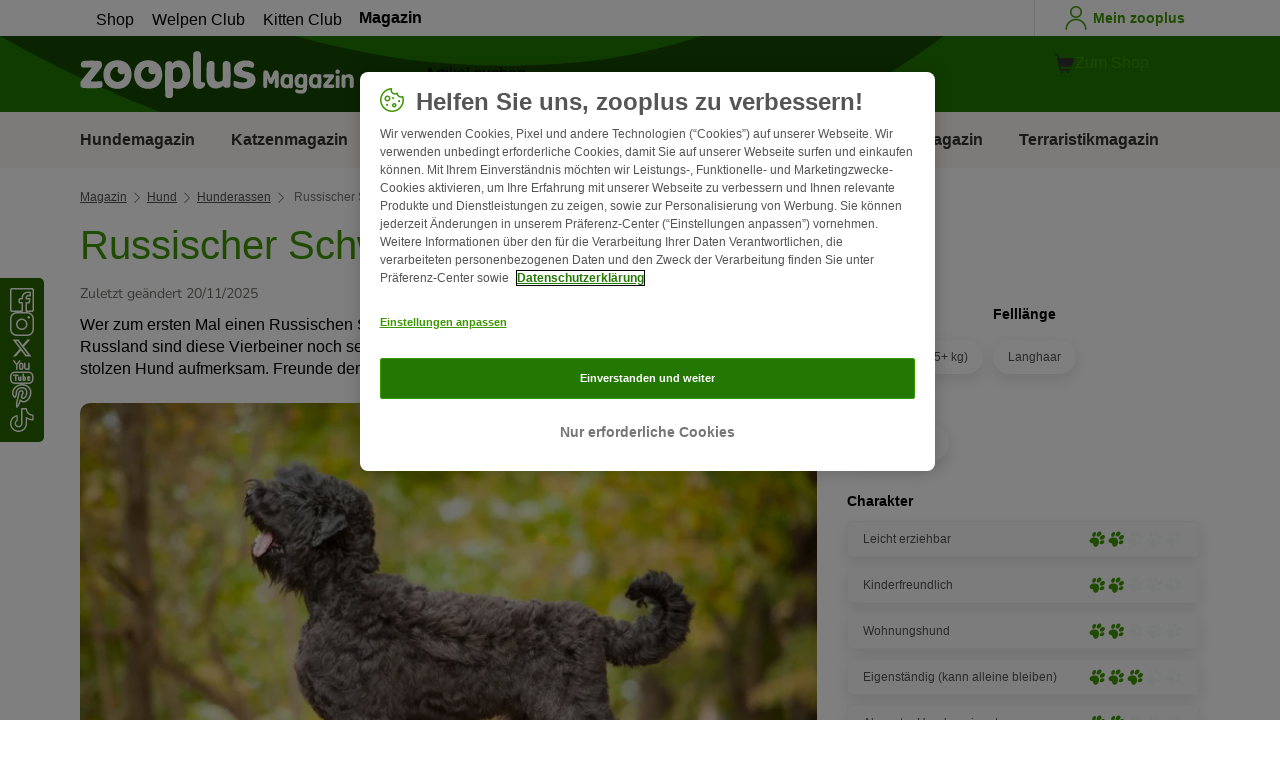

--- FILE ---
content_type: text/html; charset=UTF-8
request_url: https://www.zooplus.de/magazin/hund/hunderassen/russischer-schwarzer-terrier
body_size: 31622
content:
<!doctype html>
<html lang="de">

<head>
	<meta charset="utf-8" />
	<meta http-equiv="x-ua-compatible" content="ie=edge" />
	<meta property="fb:pages" content="123279578696" />
	<meta name="apple-mobile-web-app-capable" content="yes" />
	<meta name="apple-mobile-web-app-status-bar-style" content="#3c9700" />
	<meta name="twitter:dnt" content="on">
	<meta name="apple-mobile-web-app-capable" content="yes" />
	<meta name="apple-mobile-web-app-status-bar-style" content="#3c9700" />
	<meta name="theme-color" content="#3c9700" />
	<meta name="HandheldFriendly" content="true" />

	<link rel="apple-touch-icon" href="https://www.zooplus.de/magazin/wp-content/themes/wpzp/assets/img/zooplus-Icon-180x180.webp" />

	<link rel="shortcut icon" href="https://www.zooplus.de/magazin/wp-content/themes/wpzp/assets/favicon/favicon.ico" />
	
	<meta name="viewport" content="width=device-width,  initial-scale=1, maximum-scale=5" />

	<meta name='robots' content='index, follow, max-image-preview:large, max-snippet:-1, max-video-preview:-1' />
	<style>img:is([sizes="auto" i], [sizes^="auto," i]) { contain-intrinsic-size: 3000px 1500px }</style>
	
	<!-- This site is optimized with the Yoast SEO Premium plugin v23.1 (Yoast SEO v24.4) - https://yoast.com/wordpress/plugins/seo/ -->
	<title>Russischer Schwarzer Terrier Charakter, Haltung &amp; Pflege | zooplus</title>
	<meta name="description" content="Finden Sie alle Informationen über den Russischen Schwarzen Terrier im zooplus Magazin! ✓ Bilder ✓ Geschichte ✓ Pflege ✓ Adoption ✓ Training ✓ Gesundheit" />
	<link rel="canonical" href="https://www.zooplus.de/magazin/hund/hunderassen/russischer-schwarzer-terrier" />
	<meta property="og:locale" content="de_DE" />
	<meta property="og:type" content="article" />
	<meta property="og:title" content="Russischer Schwarzer Terrier | zooplus Magazine" />
	<meta property="og:description" content="Finden Sie alle Informationen über den Russischen Schwarzen Terrier im zooplus Magazin! ✓ Bilder ✓ Geschichte ✓ Pflege ✓ Adoption ✓ Training ✓ Gesundheit" />
	<meta property="og:url" content="https://www.zooplus.de/magazin/hund/hunderassen/russischer-schwarzer-terrier" />
	<meta property="og:site_name" content="zooplus Magazine" />
	<meta property="article:publisher" content="https://www.facebook.com/zooplusde" />
	<meta property="article:modified_time" content="2025-11-20T14:22:04+00:00" />
	<meta property="og:image" content="https://www.zooplus.de/magazin/wp-content/uploads/2019/04/Russischer-Schwarzer-Terrier-2.webp" />
	<meta property="og:image:width" content="2554" />
	<meta property="og:image:height" content="1700" />
	<meta property="og:image:type" content="image/jpeg" />
	<meta name="twitter:card" content="summary_large_image" />
	<meta name="twitter:title" content="Russischer Schwarzer Terrier | zooplus" />
	<meta name="twitter:description" content="Finden Sie alle Informationen über den Russischen Schwarzen Terrier im zooplus Magazin! ✓ Bilder ✓ Geschichte ✓ Pflege ✓ Adoption ✓ Training ✓ Gesundheit" />
	<meta name="twitter:image" content="https://www.zooplus.de/magazin/wp-content/uploads/2019/04/Russischer-Schwarzer-Terrier-2.webp" />
	<meta name="twitter:creator" content="@zooplusDE" />
	<meta name="twitter:site" content="@zooplusDE" />
	<meta name="twitter:label1" content="Est. reading time" />
	<meta name="twitter:data1" content="12 minutes" />
	<script type="application/ld+json" class="yoast-schema-graph">{"@context":"https://schema.org","@graph":[{"@type":"Article","@id":"https://www.zooplus.de/magazin/hund/hunderassen/russischer-schwarzer-terrier","headline":"Russischer Schwarzer Terrier","datePublished":"2019-04-01T10:31:17+00:00","dateModified":"2025-11-20T14:22:04+00:00","mainEntityOfPage":{"@id":"https://www.zooplus.de/magazin/hund/hunderassen/russischer-schwarzer-terrier","@type":"Webpage"},"wordCount":2149,"commentCount":0,"publisher":{"@type":"Organization","name":"zooplus SE","url":"https://www.zooplus.de/magazin","logo":{"@type":"ImageObject","url":"https://www.zooplus.de/magazin/wp-content/themes/wpzp/assets/svg-newlogos/zooplus-magazin-logo-de.svg","width":300,"height":57},"sameAs":["https://www.facebook.com/zooplusde","https://x.com/zooplusDE","https://www.instagram.com/zooplusuk","https://www.linkedin.com/company/zooplus-se","https://www.pinterest.co.uk/zooplusuk/","https://www.youtube.com/zooplus","https://en.wikipedia.org/wiki/Zooplus","https://open.spotify.com/user/31yywoikcpzxl3dpuhtpqihixqki"]},"image":[{"@type":"ImageObject","url":"https://www.zooplus.de/magazin/wp-content/uploads/2019/04/Russischer-Schwarzer-Terrier-2.webp","width":2554,"height":1700,"name":"Russischer-Schwarzer-Terrier-2.webp","caption":"Russischer Schwarzer Terrier 2"},{"@type":"ImageObject","url":"https://www.zooplus.de/magazin/wp-content/uploads/2019/04/Russischer-Schwarzer-Terrier-spielt.webp","width":2555,"height":1700,"name":"Russischer-Schwarzer-Terrier-spielt.webp","caption":"Russischer Schwarzer Terrier spielt"}],"thumbnailUrl":"https://www.zooplus.de/magazin/wp-content/uploads/2019/04/Russischer-Schwarzer-Terrier-2.webp","articleSection":["Hunderassen"],"inLanguage":"de-DE","name":"Russischer Schwarzer Terrier Charakter, Haltung & Pflege | zooplus","articleBody":"Wer zum ersten Mal einen Russischen Schwarzen Terrier sieht, ist meist beeindruckt. Außerhalb von Russland sind diese Vierbeiner noch selten zu finden, doch immer mehr Hundefreunde werden auf den stolzen Hund aufmerksam. Freunde der Rasse nennen sie auch „Schwarze Perle Russlands“.\nAussehen: Schwarze Schönheit\nRussische Schwarze Terrier sind eine imposante Erscheinung: Sie wirken stolz und strahlen gleichzeitig Ruhe und Kraft aus. Ihre Größe trägt zu der beeindruckenden Optik bei: Rüden haben eine Widerristhöhe von 70 bis 74 Zentimeter, Hündinnen zwischen 68 und 72 Zentimeterm. Dabei können die stattlichen Tiere bis zu 60 Kilogramm wiegen.Die Hunde sind athletisch-muskulös gebaut und haben einen massiven Knochenbau sowie einen voluminösen Brustkorb. Der Kopf ist groß und massiv mit breitem Schädel sowie flacher Stirn.\nWie sieht das Fell der Rasse aus?\nBesonders ins Auge fallen Bart und „Schnurrbart“, die den Fang betonen. Die Rute ist säbel- oder sichelförmig und wird nicht über dem Rücken getragen. In seiner Heimat wird der Russische Schwarze Terrier häufig kupiert, was jedoch in den meisten europäischen Ländern verboten ist.Das Fell ist – ebenso wie der Nasenschwamm – immer schwarz und verfügt über eine dichte, weiche Unterwolle sowie raueres, ebenfalls dichtes Oberhaar. Vereinzelte graue Haare sind erlaubt.Wesen und Erziehung: Liebenswerter CharakterkopfFür die Zucht war der Charakter von enormer Bedeutung: Russische Schwarze Terrier sollten demnach selbstbewusste, durch nichts aus der Ruhe zu bringende Begleiter sein. Die Vierbeiner zeichnen sich durch große Loyalität zu ihren Besitzern aus und gelten als klug.In der Wohnung sind sie eher gemütlich. Dieser Hund liebt es, Zeit mit seinem zweibeinigen Rudel zu verbringen. Die menschenbezogenen, freundlichen Hunde sind darum gute Familien- und Begleithunde, sollten jedoch nur zu erfahrenen Haltern. Denn der Russische Schwarze Terrier ist nicht nur loyal, sondern auch mutig und stets bereit, seine Lieben oder sein Revier zu verteidigen.\nTipps für die Erziehung\nDer ursprünglich als Wach- und Schutzhund gezüchtete Hund benötigt also von klein auf eine konsequente Erziehung mit einem sicheren Halter, der sie auf der Basis von viel Know-how erzieht. Russische Schwarze Terrier gelten zudem als sensibel – bleiben Sie immer fair, um das Vertrauensverhältnis zwischen Ihnen und Ihrem Vierbeiner nicht zu zerstören.Loben Sie erwünschtes Verhalten und seien Sie konsequent, aber niemals aggressiv, wenn er unerwünschtes Verhalten an den Tag legt. Der Besuch von Welpenspielstunden ist dringend zu empfehlen, denn hier lernt der Vierbeiner Hunde aller Größen und Rassen kennen. Dies kann entscheidend zu seiner Sozialisierung beitragen.Pflege des Russischen Schwarzen TerriersDie Pflege dieses imposanten Vierbeiners sollten Sie nicht auf die leichte Schulter nehmen, wenn Sie in Erwägung ziehen, einen Schwarzen Russischen Terrier in Ihr Heim ziehen zu lassen. Zwei- bis dreimal wöchentlich sollten Sie das Fell gründlich bürsten, damit es nicht verfilzt.Beginnen Sie bereits beim Welpen damit, ihn in kleinen Einheiten an Kamm und Bürste zu gewöhnen – und anschließend gebührend zu loben. So verknüpft der Kleine bereits früh Positives mit dem Pflegeritual.Das Fell zwischen den Pfoten kann regelmäßig gekürzt werden, was vor allem im Winter wichtig ist, damit sich keine Schneeklumpen dort bilden. Kürzen Sie außerdem Richtung Auge wachsende Haare, bevor sie Entzündungen hervorrufen.Auch Haare im Innenohr können zu Entzündungen führen. Sie können diese regelmäßig mit einer abgerundeten Pinzette entfernen. Am besten lassen Sie sich die optimale Ohrenpflege für Ihren Russischen Schwarzen Terrier einmal vom Hundefriseur oder dem Züchter Ihres Vertrauens zeigen.\nTrimmen und Fellpflege\nAlle ein bis zwei Monate sollten Sie Ihren pelzigen Gefährten trimmen, also die tote Unterwolle entfernen. Zwar ist die Fellpflege recht aufwändig, doch dient dies nicht nur dem Wohlbefinden Ihres Hundes, sondern stärkt außerdem die Bindung.Last but not least haart der Russische Schwarze Terrier so gut wie nicht, was außerdem zur Folge hat, dass fast kein Fellwechsel im Frühling und Herbst stattfindet. Prüfen Sie regelmäßig die Länge der Krallen, um diese bei Bedarf zu kürzen.Haltung und Beschäftigung: Passt ein Russischer Schwarzer Terrier zu mir?Aufgrund seiner Vergangenheit als Schutzhund in Kombination mit der imposanten Größe sollte der Russische Schwarze Terrier nur bei erfahrenen Hundehaltern einziehen. Seine Erziehung benötigt viel Zeit und Know-how.Er eignet sich nicht für Berufstätige, die ihn lange allein lassen müssen, und allein aufgrund seiner Größe auch nicht für die Haltung in einer kleinen Stadtwohnung. Er sollte keine Treppen steigen müssen. In einem Haus mit eigenem, sicher eingezäuntem Garten ist der Vierbeiner bestens aufgehoben.Mit kleinen Kindern versteht er sich meist gut. Allerdings sollten Sie Kind und Hund nie ohne Aufsicht lassen. Vorsicht ist außerdem bei Kinderbesuch geraten: Wenn Kinder sich gegenseitig ärgern, könnte Ihr Russischer Schwarzer Terrier „sein“ Rudelkind beschützen wollen.Mit Katzen können die Vierbeiner Freundschaft schließen, wenn sie bereits als Welpen an diese gewöhnt wurden. Kennt der Russische Schwarze Terrier keine Katzen, ist eine Vergesellschaftung nur bedingt empfehlenswert.Bedenken Sie vor dem Kauf außerdem die Ausgaben, die neben den Anschaffungskosten anfallen: Ein Hund von bis zu 60 Kilogramm Körpergewicht benötigt mehr Futter als ein kleiner Hund. Zusätzlich fallen regelmäßige Tierarztbesuche, Hundehaftpflichtversicherung sowie Steuern an.\nSo beschäftigen Sie Ihren Vierbeiner\nZwar wird der Russische Schwarze Terrier als eher gemütlich beschrieben – dies gilt aber nur, wenn er in den eigenen vier Wänden ist. Draußen ist er für fast jeden Spaß zu haben. Reines Kilometer-Laufen ist ihm zu wenig.Wenn ein Russischer Schwarzer Terrier nur neben seinem Halter herläuft, wird ihm schnell langweilig – er braucht auch geistige Auslastung. Mit viel Geduld – der Russische Schwarze Terrier braucht seine Zeit – eignet er sich hervorragend als Therapie-, Rettungs- oder Fährtenhund. Natürlich ist er außerdem ein ausgezeichneter Schutz- und Wachhund.Achten Sie im Welpen- und Junghunde-Alter darauf, dass Ihr Welpe sich nicht überlastet und nicht springt, damit seine Gelenke keinen Schaden nehmen.Ausgewachsen und nach einem „OK“ Ihres Tierarztes können Sie den Russischen Schwarzen Terrier auch auf Joggingrunden mitnehmen, wenn Sie ihn vorsichtig trainieren. Doch ein Langstreckenläufer ist dieser Hund nicht. Das Erlernen von kleinen Tricks oder Agility-Übungen, die sich für seine Größe eignen, bereitet ebenfalls vielen Vertretern dieser Rasse Freude.Gesundheit: Robuster RieseDie Rasse gilt als robust und grundsätzlich gesund. Allerdings sollten Sie, wenn Sie Interesse an einem Russischen Schwarzen Terrier haben, nur bei einem seriösen Züchter einen Welpen kaufen. Diese züchten mit Abstammungsnachweis und betreiben eine umfangreiche Gesundheitsvorsorge, so dass das Risiko für bestimmte Erkrankungen gesenkt werden kann.Wie bei allen großen Hunden sollten die Elterntiere auf Hüft- und Ellbogendysplasien hin untersucht werden, bevor sie in die Zucht gehen. In geringem Maße können Exemplare der Rasse anfälliger für bestimmte neurologische Erkrankungen sowie Herzkrankheiten – Kardiomyopathien, Aortenstenosen – sowie Augenkrankheiten sein.Beachten Sie außerdem rassespezifische Tipps zur Ernährung großer Hunde sowie zur Fellpflege dieser üppig behaarten Rasse, damit der Vierbeiner gesund bleibt. Vertreter der Rasse erreichen ein – für Hunde dieser Größe recht hohes – Alter von bis zu 14 Jahren.\nRussischer Schwarze Terrier: Ernährung richtig gestalten\nWie jeder Hund benötigt auch der Russische Schwarze Terrier eine Ernährung, die ihn mit hochwertigen Proteinen versorgt. Darum sollten Sie zu einem Futter greifen, dass viel Fleisch enthält, aber auf Getreide verzichtet.Besonders wichtig ist bei dieser Rasse, dass sie während des Wachstums nicht zu schnell zu viele Kilos zulegt. Zwar soll aus dem kleinen Welpen ein großer Vierbeiner werden – aber bitte langsam. Denn wächst er zu zügig, können Knochen und Gelenke irreparablen Schaden erleiden.Lassen Sie Ihren Welpen und Junghund also keinesfalls fressen, soviel er möchte. Geben Sie ihm bis zu sechs Mahlzeiten am Tag und halten Sie sich dabei an die Fütterungsempfehlungen des jeweiligen Herstellers. Welpenfutter für große Hunde ist speziell für die Bedürfnisse großer Rasse konzipiert.Besorgen Sie sich vom Züchter oder von Ihrem Tierarzt eine Wachstumskurve für Hunde großer Rassen und prüfen Sie anhand dieser regelmäßig das Gewicht Ihres Russischen Schwarzen Terriers.Erwachsene Vertreter der Rasse sollten zwei bis drei Mahlzeiten pro Tag erhalten. Nach dem Fressen sollte Ihr Vierbeiner es sich unbedingt gemütlich machen, denn wie alle großen Rassen neigt auch der Russische Schwarze Terrier zu Magendrehungen.Auch Leckerlis können gesund sein: Zahnpflegesnacks oder getrocknete Fleischhappen für Hunde sind hierfür Beispiele. Halten Sie auch dabei Maß, denn Speck auf den Hüften steigert das Risiko für Hüftdysplasien. Denken Sie daran, Ihrem Hund immer frisches Wasser zur freien Verfügung zu stellen.Entdecken Sie unsere Auswahl an Hundefutter trocken und Hundefutter nass!Geschichte einer jungen RasseDer Russische Schwarze Terrier ist eine noch junge Rasse: Ihre Ursprünge liegen in den 40er Jahren des 20. Jahrhunderts. Das Ziel der russischen Züchter war, einen neuen Arbeitshund zu züchten, für den sie gezielt unterschiedliche Rassen miteinander kreuzten.Wichtig dabei war neben dem Charakter, dass die Hunde in sämtlichen Klimazonen Russlands gut arbeiten konnten. Das Äußere spielte hingegen kaum eine Rolle.\nWas steckt im Russischen Schwarzen Terrier?\nEine der drei wichtigsten an der Zucht beteiligten Rassen erkennen Hundefreunde auf den ersten Blick: „Urvater“ des Russischen Schwarzen Terriers war ein Riesenschnauzer namens Roy, der mit verschiedenen Hündinnen verpaart wurde.In Folge sind die Vorfahren der Rasse jeweils zu fast einem Drittel Riesenschnauzer, Rottweiler und Airedale Terrier. Auch einige Neufundländler, Schäferhunde sowie Deutsche Doggen und weitere Rassen waren in geringerem Maße an der Entstehung beteiligt.\nZuchtziele\nZiel der Zucht war ein wesensfester, robuster und mutiger Wach- und Polizeihund. So kamen die ersten Exemplare der Rasse vor allem als Wachhunde in Gefängnissen sowie als Armee- und Polizeihunde zum Einsatz. Russische Schwarze Terrier sicherten zudem die Grenzen.Doch bald stellte sich heraus, dass die Rasse aus mehreren Gründen nicht optimal als „Berufshund“ zu halten war: Die Hunde sind sehr menschenbezogen, so dass sie unter der für sie vorgesehenen Zwingerhaltung litten. Zudem erwies sich die Fellpflege als zu aufwändig für „Diensthunde“.Und schließlich ist der Russische Schwarze Terrier ein Spätzünder und erst mit fast drei Jahren komplett ausgewachsen. Eine lange „Hunde-Jugend“ steht jedoch dem wirtschaftlich profitablen Einsatz als Diensthund entgegen.\nAnerkennung der Rasse\nBis 1957 wurde die Rasse ausschließlich vom staatlichen Red Star Kennel gezüchtet. Nachdem einige der Hunde in private Hände gekommen waren, erkannten Hundefreunde jedoch schnell deren positive Eigenschaften als Familienhund, so dass sich die Zucht der Rasse nach und nach etablierte.Die Anerkennung als eigenständige Rasse erfolgte in Russland 1981. Die FCI erkannte den Russischen Schwarzen Terrier – der ursprünglich nur „Schwarzer Terrier“ hieß – drei Jahre später an.\nKauf: Wo finde ich einen Russischen Schwarzen Terrier?\nObwohl Russische Schwarze Terrier nicht häufig zu sehen sind, erfreut sich die Rasse stabiler bis leicht steigender Beliebtheit auch außerhalb ihrer Heimat. So haben beispielsweise im letzten Jahrzehnt in Deutschland jährlich jeweils um die 150 Welpen das Licht der Welt erblickt.\nWelpen vom Züchter\nDer von Ihnen ausgewählte Züchter sollte unbedingt Mitglied in einem Verein sein und seine Welpen nur mit Stammbaum abgeben. Denn seriöse Züchter legen nicht nur Wert auf die Gesundheit ihrer Schützlinge, sondern sorgen außerdem für eine möglichst optimale Sozialisierung und Prägung in den ersten Lebenswochen des Welpen.Frühestens ab einem Alter von acht Wochen darf er zu Ihnen ziehen. Er ist dann gechippt sowie mehrfach geimpft und entwurmt.\nErwachsene Terrier im Tierschutz finden\nWer auf der Suche nach einem ausgewachsenen Russischen Schwarzen Terrier ist, sollte sich im Internet umsehen. Unser Tipp: Geben Sie auch Tierschutzhunden eine Chance, denn vor allem große schwarze Vierbeiner müssen oft jahrelang im Tierheim ausharren, bevor sie ein neues Zuhause finden.Egal ob Tierschutzhund oder reinrassiger Russischer Schwarzer Terrier: Erkundigen Sie sich intensiv über die Vorgeschichte des Hundes und hinterfragen Sie kritisch, ob der Vierbeiner zu Ihnen passt. Denn je nach Vergangenheit kann ein ausgewachsener Hund dieser Größe einige Herausforderungen bereithalten, die besser nur von fortgeschrittenen Hundehaltern zu meistern sind.\nSteckbrief zum Russischen Schwarzen Terrier\n\r\n\r\n\r\nBesonderheiten:\r\nDer Russische Schwarze Terrier ist eine große und kräftige Hunderasse, die als robust, ausdauernd und intelligent gilt.\r\n\r\n\r\nCharakter:\r\nwachsam, selbstbewusst, ruhig\r\n\r\n\r\nGröße:\r\nRüden: ca. 70-74 cm\r\n\r\nHündinnen: 68-72 cm\r\n\r\n\r\nGewicht:\r\nbis ca. 60 kg\r\n\r\n\r\nFell:\r\nwasserabweisendes, dichtes Fell in Schwarz\r\n\r\n\r\nFellpflege:\r\nmittlerer Pflegeaufwand, regelmäßiges Bürsten und gelegentliches Trimmen erforderlich\r\n\r\n\r\nAuslauf:\r\nhoher Bewegungsbedarf, braucht viel Auslastung\r\n\r\n\r\nAnfängerhund:\r\nfür erfahrene Halter geeignet\r\n\r\n\r\nBellen:\r\nneigt zum Bellen\r\n\r\n\r\nLebenserwartung:\r\nca. 14 Jahre\r\n\r\n\r\nTypische Krankheiten:\r\nrobuste Rasse\r\n\r\n\r\nPreis:\r\nca. 1.200 €\r\n\r\n\r\nFCI-Gruppe:\r\n2. Pinscher und Schnauzer - Molosser - Schweizer Sennenhunde\r\n\r\n\r\nHerkunft:\r\nRussland","interactionStatistic":{"@type":"InteractionCounter","interactionType":"http://schema.org/LikeAction","userInteractionCount":311}},{"@type":"BreadcrumbList","@id":"https://www.zooplus.de/magazin/hund/hunderassen/russischer-schwarzer-terrier#breadcrumb","itemListElement":[{"@type":"ListItem","position":1,"name":"Magazin","item":"https://www.zooplus.de/magazin"},{"@type":"ListItem","position":2,"name":"Hund","item":"https://www.zooplus.de/magazin/hund"},{"@type":"ListItem","position":3,"name":"Hunderassen","item":"https://www.zooplus.de/magazin/hund/hunderassen"},{"@type":"ListItem","position":4,"name":"Russischer Schwarzer Terrier","item":"https://www.zooplus.de/magazin/hund/hunderassen/russischer-schwarzer-terrier"}]}]}</script>
	<!-- / Yoast SEO Premium plugin. -->


<link rel='dns-prefetch' href='//www.zooplus.de' />
<link rel='stylesheet' id='wp-block-library-css' href='https://www.zooplus.de/magazin/wp-includes/css/dist/block-library/style.min.css?ver=6.8.2' type='text/css' media='all' />
<style id='zp-blocks-accordion-style-inline-css' type='text/css'>
:root{--zp-primary-green:#3c9700}body.wp-admin .accordion-toggle-text{display:flex;flex-direction:column;justify-content:center;margin-right:12px}body.wp-admin .accordion-toggle-text p{font-size:10px;margin:0}.wp-block-zp-blocks-accordion{margin-bottom:15px}.wp-block-zp-blocks-accordion .accordion-content-wrapper{border:1px solid #e6e6e6;border-radius:5px}.wp-block-zp-blocks-accordion .accordion-part-inner-wrapper,.wp-block-zp-blocks-accordion .block-editor-inner-blocks .block-editor-block-list__block.wp-block{margin:0}.wp-block-zp-blocks-accordion .accordion-part--title-wrapper{align-items:center;display:flex;flex-direction:row}.wp-block-zp-blocks-accordion .accordion-part--title-wrapper .accordion-part--title{color:var(--zp-primary-green);cursor:pointer;font-size:18px;margin-bottom:0;margin-top:0}.wp-block-zp-blocks-accordion .accordion-part--title-wrapper p{font-size:14px;margin-bottom:0;margin-top:0;padding:10px 10px 0;will-change:height}.wp-block-zp-blocks-accordion .accordion-part-wrapper,.wp-block-zp-blocks-accordion .wp-block-zp-blocks-accordion-part{border-bottom:1px solid #e6e6e6;padding:15px;position:relative}.wp-block-zp-blocks-accordion .accordion-part-wrapper:last-of-type,.wp-block-zp-blocks-accordion .wp-block-zp-blocks-accordion-part:last-of-type{border-bottom:none}.wp-block-zp-blocks-accordion .accordion-part-wrapper .accordion-part--title,.wp-block-zp-blocks-accordion .wp-block-zp-blocks-accordion-part .accordion-part--title{cursor:pointer}.wp-block-zp-blocks-accordion .accordion-part-wrapper.default-is-open .accordion-part--content-wrapper,.wp-block-zp-blocks-accordion .wp-block-zp-blocks-accordion-part.default-is-open .accordion-part--content-wrapper{max-height:100%}.wp-block-zp-blocks-accordion .accordion-part-wrapper.default-is-open .accordion-part--arrow,.wp-block-zp-blocks-accordion .wp-block-zp-blocks-accordion-part.default-is-open .accordion-part--arrow{transform:rotate(180deg)}.wp-block-zp-blocks-accordion .accordion-part-wrapper .accordion-part--arrow,.wp-block-zp-blocks-accordion .wp-block-zp-blocks-accordion-part .accordion-part--arrow{color:var(--zp-primary-green);cursor:pointer;font-weight:800;margin-left:auto;position:absolute;right:15px;top:20px;transition:transform .3s}.wp-block-zp-blocks-accordion .accordion-part-wrapper h2,.wp-block-zp-blocks-accordion .accordion-part-wrapper h3,.wp-block-zp-blocks-accordion .accordion-part-wrapper h4,.wp-block-zp-blocks-accordion .accordion-part-wrapper h5,.wp-block-zp-blocks-accordion .accordion-part-wrapper h6,.wp-block-zp-blocks-accordion .wp-block-zp-blocks-accordion-part h2,.wp-block-zp-blocks-accordion .wp-block-zp-blocks-accordion-part h3,.wp-block-zp-blocks-accordion .wp-block-zp-blocks-accordion-part h4,.wp-block-zp-blocks-accordion .wp-block-zp-blocks-accordion-part h5,.wp-block-zp-blocks-accordion .wp-block-zp-blocks-accordion-part h6{color:var(--zp-primary-green);margin-bottom:0;margin-top:0}.wp-block-zp-blocks-accordion .accordion-part-wrapper h2,.wp-block-zp-blocks-accordion .wp-block-zp-blocks-accordion-part h2{font-size:18px;margin-bottom:0;margin-top:0}.wp-block-zp-blocks-accordion .accordion-part-wrapper h3,.wp-block-zp-blocks-accordion .accordion-part-wrapper h4,.wp-block-zp-blocks-accordion .wp-block-zp-blocks-accordion-part h3,.wp-block-zp-blocks-accordion .wp-block-zp-blocks-accordion-part h4{font-size:14px}.wp-block-zp-blocks-accordion .accordion-part-wrapper.is-closed .accordion-part--arrow,.wp-block-zp-blocks-accordion .wp-block-zp-blocks-accordion-part.is-closed .accordion-part--arrow{transform:rotate(0deg)}.wp-block-zp-blocks-accordion .accordion-part-wrapper.is-closed .accordion-part--content-wrapper,.wp-block-zp-blocks-accordion .wp-block-zp-blocks-accordion-part.is-closed .accordion-part--content-wrapper{max-height:0}.wp-block-zp-blocks-accordion .accordion-part-wrapper.is-open .accordion-part--content-wrapper,.wp-block-zp-blocks-accordion .wp-block-zp-blocks-accordion-part.is-open .accordion-part--content-wrapper{max-height:100%}.wp-block-zp-blocks-accordion .accordion-part-wrapper.is-open .accordion-part--arrow,.wp-block-zp-blocks-accordion .wp-block-zp-blocks-accordion-part.is-open .accordion-part--arrow{transform:rotate(180deg)}.wp-block-zp-blocks-accordion .accordion-part--content-wrapper{max-height:0;overflow:hidden;transition:max-height .15s ease-in-out}.wp-block-zp-blocks-accordion .accordion-part--content-wrapper .accordion-part--content{font-size:14px;margin-bottom:0;margin-top:0;padding:10px 10px 0;will-change:height}.wp-block-zp-blocks-accordion .accordion-part--content-wrapper .accordion-part--content img{border-radius:5px}.wp-block-zp-blocks-accordion .accordion-part--content-wrapper .accordion-part--content p:last-of-type{margin-bottom:0}

</style>
<style id='zp-blocks-custom-inner-block-style-inline-css' type='text/css'>
.wp-block-create-block-custom-inner-block{background-color:#21759b;color:#fff;padding:2px}

</style>
<style id='zp-blocks-image-link-style-inline-css' type='text/css'>
figure.wp-block-zp-blocks-image-link{margin-bottom:30px!important}.zp-image-link--wrapper .zp-image-link--button{background:#fff;display:flex;margin:-15px auto 0;max-width:100%;width:calc(100% - 30px)}.zp-image-link--wrapper .zp-image-link--inner{position:relative}.zp-image-link--wrapper .copyright{background:hsla(0,0%,100%,.478);bottom:0;display:inline-flex;font-size:10px;height:15px;left:15px;line-height:14px;padding-left:15px;padding-right:15px;position:absolute;transform:rotate(270deg);transform-origin:0 100%;vertical-align:middle;z-index:2}@media screen and (max-width:768px){.zp-image-link--wrapper .copyright{font-size:8px}figure.wp-block-zp-blocks-image-link{margin-bottom:20px!important}}

</style>
<style id='create-block-manual-product-recommendations-style-inline-css' type='text/css'>


</style>
<style id='global-styles-inline-css' type='text/css'>
:root{--wp--preset--aspect-ratio--square: 1;--wp--preset--aspect-ratio--4-3: 4/3;--wp--preset--aspect-ratio--3-4: 3/4;--wp--preset--aspect-ratio--3-2: 3/2;--wp--preset--aspect-ratio--2-3: 2/3;--wp--preset--aspect-ratio--16-9: 16/9;--wp--preset--aspect-ratio--9-16: 9/16;--wp--preset--color--black: #000000;--wp--preset--color--cyan-bluish-gray: #abb8c3;--wp--preset--color--white: #ffffff;--wp--preset--color--pale-pink: #f78da7;--wp--preset--color--vivid-red: #cf2e2e;--wp--preset--color--luminous-vivid-orange: #ff6900;--wp--preset--color--luminous-vivid-amber: #fcb900;--wp--preset--color--light-green-cyan: #7bdcb5;--wp--preset--color--vivid-green-cyan: #00d084;--wp--preset--color--pale-cyan-blue: #8ed1fc;--wp--preset--color--vivid-cyan-blue: #0693e3;--wp--preset--color--vivid-purple: #9b51e0;--wp--preset--gradient--vivid-cyan-blue-to-vivid-purple: linear-gradient(135deg,rgba(6,147,227,1) 0%,rgb(155,81,224) 100%);--wp--preset--gradient--light-green-cyan-to-vivid-green-cyan: linear-gradient(135deg,rgb(122,220,180) 0%,rgb(0,208,130) 100%);--wp--preset--gradient--luminous-vivid-amber-to-luminous-vivid-orange: linear-gradient(135deg,rgba(252,185,0,1) 0%,rgba(255,105,0,1) 100%);--wp--preset--gradient--luminous-vivid-orange-to-vivid-red: linear-gradient(135deg,rgba(255,105,0,1) 0%,rgb(207,46,46) 100%);--wp--preset--gradient--very-light-gray-to-cyan-bluish-gray: linear-gradient(135deg,rgb(238,238,238) 0%,rgb(169,184,195) 100%);--wp--preset--gradient--cool-to-warm-spectrum: linear-gradient(135deg,rgb(74,234,220) 0%,rgb(151,120,209) 20%,rgb(207,42,186) 40%,rgb(238,44,130) 60%,rgb(251,105,98) 80%,rgb(254,248,76) 100%);--wp--preset--gradient--blush-light-purple: linear-gradient(135deg,rgb(255,206,236) 0%,rgb(152,150,240) 100%);--wp--preset--gradient--blush-bordeaux: linear-gradient(135deg,rgb(254,205,165) 0%,rgb(254,45,45) 50%,rgb(107,0,62) 100%);--wp--preset--gradient--luminous-dusk: linear-gradient(135deg,rgb(255,203,112) 0%,rgb(199,81,192) 50%,rgb(65,88,208) 100%);--wp--preset--gradient--pale-ocean: linear-gradient(135deg,rgb(255,245,203) 0%,rgb(182,227,212) 50%,rgb(51,167,181) 100%);--wp--preset--gradient--electric-grass: linear-gradient(135deg,rgb(202,248,128) 0%,rgb(113,206,126) 100%);--wp--preset--gradient--midnight: linear-gradient(135deg,rgb(2,3,129) 0%,rgb(40,116,252) 100%);--wp--preset--font-size--small: 13px;--wp--preset--font-size--medium: 20px;--wp--preset--font-size--large: 36px;--wp--preset--font-size--x-large: 42px;--wp--preset--spacing--20: 0.44rem;--wp--preset--spacing--30: 0.67rem;--wp--preset--spacing--40: 1rem;--wp--preset--spacing--50: 1.5rem;--wp--preset--spacing--60: 2.25rem;--wp--preset--spacing--70: 3.38rem;--wp--preset--spacing--80: 5.06rem;--wp--preset--shadow--natural: 6px 6px 9px rgba(0, 0, 0, 0.2);--wp--preset--shadow--deep: 12px 12px 50px rgba(0, 0, 0, 0.4);--wp--preset--shadow--sharp: 6px 6px 0px rgba(0, 0, 0, 0.2);--wp--preset--shadow--outlined: 6px 6px 0px -3px rgba(255, 255, 255, 1), 6px 6px rgba(0, 0, 0, 1);--wp--preset--shadow--crisp: 6px 6px 0px rgba(0, 0, 0, 1);}:where(.is-layout-flex){gap: 0.5em;}:where(.is-layout-grid){gap: 0.5em;}body .is-layout-flex{display: flex;}.is-layout-flex{flex-wrap: wrap;align-items: center;}.is-layout-flex > :is(*, div){margin: 0;}body .is-layout-grid{display: grid;}.is-layout-grid > :is(*, div){margin: 0;}:where(.wp-block-columns.is-layout-flex){gap: 2em;}:where(.wp-block-columns.is-layout-grid){gap: 2em;}:where(.wp-block-post-template.is-layout-flex){gap: 1.25em;}:where(.wp-block-post-template.is-layout-grid){gap: 1.25em;}.has-black-color{color: var(--wp--preset--color--black) !important;}.has-cyan-bluish-gray-color{color: var(--wp--preset--color--cyan-bluish-gray) !important;}.has-white-color{color: var(--wp--preset--color--white) !important;}.has-pale-pink-color{color: var(--wp--preset--color--pale-pink) !important;}.has-vivid-red-color{color: var(--wp--preset--color--vivid-red) !important;}.has-luminous-vivid-orange-color{color: var(--wp--preset--color--luminous-vivid-orange) !important;}.has-luminous-vivid-amber-color{color: var(--wp--preset--color--luminous-vivid-amber) !important;}.has-light-green-cyan-color{color: var(--wp--preset--color--light-green-cyan) !important;}.has-vivid-green-cyan-color{color: var(--wp--preset--color--vivid-green-cyan) !important;}.has-pale-cyan-blue-color{color: var(--wp--preset--color--pale-cyan-blue) !important;}.has-vivid-cyan-blue-color{color: var(--wp--preset--color--vivid-cyan-blue) !important;}.has-vivid-purple-color{color: var(--wp--preset--color--vivid-purple) !important;}.has-black-background-color{background-color: var(--wp--preset--color--black) !important;}.has-cyan-bluish-gray-background-color{background-color: var(--wp--preset--color--cyan-bluish-gray) !important;}.has-white-background-color{background-color: var(--wp--preset--color--white) !important;}.has-pale-pink-background-color{background-color: var(--wp--preset--color--pale-pink) !important;}.has-vivid-red-background-color{background-color: var(--wp--preset--color--vivid-red) !important;}.has-luminous-vivid-orange-background-color{background-color: var(--wp--preset--color--luminous-vivid-orange) !important;}.has-luminous-vivid-amber-background-color{background-color: var(--wp--preset--color--luminous-vivid-amber) !important;}.has-light-green-cyan-background-color{background-color: var(--wp--preset--color--light-green-cyan) !important;}.has-vivid-green-cyan-background-color{background-color: var(--wp--preset--color--vivid-green-cyan) !important;}.has-pale-cyan-blue-background-color{background-color: var(--wp--preset--color--pale-cyan-blue) !important;}.has-vivid-cyan-blue-background-color{background-color: var(--wp--preset--color--vivid-cyan-blue) !important;}.has-vivid-purple-background-color{background-color: var(--wp--preset--color--vivid-purple) !important;}.has-black-border-color{border-color: var(--wp--preset--color--black) !important;}.has-cyan-bluish-gray-border-color{border-color: var(--wp--preset--color--cyan-bluish-gray) !important;}.has-white-border-color{border-color: var(--wp--preset--color--white) !important;}.has-pale-pink-border-color{border-color: var(--wp--preset--color--pale-pink) !important;}.has-vivid-red-border-color{border-color: var(--wp--preset--color--vivid-red) !important;}.has-luminous-vivid-orange-border-color{border-color: var(--wp--preset--color--luminous-vivid-orange) !important;}.has-luminous-vivid-amber-border-color{border-color: var(--wp--preset--color--luminous-vivid-amber) !important;}.has-light-green-cyan-border-color{border-color: var(--wp--preset--color--light-green-cyan) !important;}.has-vivid-green-cyan-border-color{border-color: var(--wp--preset--color--vivid-green-cyan) !important;}.has-pale-cyan-blue-border-color{border-color: var(--wp--preset--color--pale-cyan-blue) !important;}.has-vivid-cyan-blue-border-color{border-color: var(--wp--preset--color--vivid-cyan-blue) !important;}.has-vivid-purple-border-color{border-color: var(--wp--preset--color--vivid-purple) !important;}.has-vivid-cyan-blue-to-vivid-purple-gradient-background{background: var(--wp--preset--gradient--vivid-cyan-blue-to-vivid-purple) !important;}.has-light-green-cyan-to-vivid-green-cyan-gradient-background{background: var(--wp--preset--gradient--light-green-cyan-to-vivid-green-cyan) !important;}.has-luminous-vivid-amber-to-luminous-vivid-orange-gradient-background{background: var(--wp--preset--gradient--luminous-vivid-amber-to-luminous-vivid-orange) !important;}.has-luminous-vivid-orange-to-vivid-red-gradient-background{background: var(--wp--preset--gradient--luminous-vivid-orange-to-vivid-red) !important;}.has-very-light-gray-to-cyan-bluish-gray-gradient-background{background: var(--wp--preset--gradient--very-light-gray-to-cyan-bluish-gray) !important;}.has-cool-to-warm-spectrum-gradient-background{background: var(--wp--preset--gradient--cool-to-warm-spectrum) !important;}.has-blush-light-purple-gradient-background{background: var(--wp--preset--gradient--blush-light-purple) !important;}.has-blush-bordeaux-gradient-background{background: var(--wp--preset--gradient--blush-bordeaux) !important;}.has-luminous-dusk-gradient-background{background: var(--wp--preset--gradient--luminous-dusk) !important;}.has-pale-ocean-gradient-background{background: var(--wp--preset--gradient--pale-ocean) !important;}.has-electric-grass-gradient-background{background: var(--wp--preset--gradient--electric-grass) !important;}.has-midnight-gradient-background{background: var(--wp--preset--gradient--midnight) !important;}.has-small-font-size{font-size: var(--wp--preset--font-size--small) !important;}.has-medium-font-size{font-size: var(--wp--preset--font-size--medium) !important;}.has-large-font-size{font-size: var(--wp--preset--font-size--large) !important;}.has-x-large-font-size{font-size: var(--wp--preset--font-size--x-large) !important;}
:where(.wp-block-post-template.is-layout-flex){gap: 1.25em;}:where(.wp-block-post-template.is-layout-grid){gap: 1.25em;}
:where(.wp-block-columns.is-layout-flex){gap: 2em;}:where(.wp-block-columns.is-layout-grid){gap: 2em;}
:root :where(.wp-block-pullquote){font-size: 1.5em;line-height: 1.6;}
</style>
<link rel='stylesheet' id='wpzp_main_css-css' href='https://www.zooplus.de/magazin/wp-content/themes/wpzp/rebranding/build/frontend-css/style.css?ver=1769083091' type='text/css' media='all' />
<script type="text/javascript" src="https://www.zooplus.de/magazin/wp-content/plugins/blocks-plugin-blog/accordion/build/accordion-frontend.js?ver=e99610bec8f6092d48f7" id="zp-blocks-accordion-script-js"></script>
<script type="text/javascript" src="https://www.zooplus.de/magazin/wp-includes/js/jquery/jquery.min.js?ver=3.7.1" id="jquery-core-js"></script>
<script type="text/javascript" src="https://www.zooplus.de/magazin/wp-includes/js/jquery/jquery-migrate.min.js?ver=3.4.1" id="jquery-migrate-js"></script>
<script type="text/javascript" src="https://www.zooplus.de/magazin/wp-content/themes/wpzp/assets/ajax.js?ver=1.01" id="wpzp_ajax_js-js"></script>
<script type="text/javascript">
		   window.shopNowReco = {
			   shopNow: "Jetzt kaufen"
		   };
		 </script>	<script>
		// enable using $ sign in jQuery
		var $ = jQuery.noConflict();
	</script>

	<script src="https://mkt-tech.omt-services.com/script-loader/main.js"></script>
</head>

<body class="wp-singular post-template-default single single-post postid-34188 single-format-standard wp-theme-wpzp zooplus">
		<div class="magazine-locale" style="display:none" data-locale="de_de_DE"></div>
	
	<div id="magazineDataObject" style="display: none">{"url":"https://www.zooplus.de/magazin/hund/hunderassen/russischer-schwarzer-terrier","title":"Russischer Schwarzer Terrier","mag_id":34188,"is_single":true,"cat_name":"Hund","sub_cat_id":7,"sub_cat_name":"Hunderassen","cat_id":79}</div>

	
	<div class="container--page">
					<div id="tracker_floatbuttons-socialmedia" class="side-social-wrapper">
				<div class="side-social-icons-wrapper">
											<a class="social-icon" href="https://www.facebook.com/zooplusde" target="_blank" title="Facebook"><i class="v5-icon--social-facebook"></i></a>
											<a class="social-icon" href="https://www.instagram.com/zooplus_de/" target="_blank" title="Instagram"><i class="v5-icon--social-insta"></i></a>
											<a class="social-icon" href="https://twitter.com/zooplusDE" target="_blank" title="Twitter"><i class="icon-social-x icon-white"></i></a>
											<a class="social-icon" href="https://www.youtube.com/zooplus" target="_blank" title="YouTube"><i class="v5-icon--social-youtube"></i></a>
											<a class="social-icon" href="https://www.pinterest.de/zooplus/" target="_blank" title="Pinterest"><i class="v5-icon--social-pinterest"></i></a>
											<a class="social-icon" href="https://www.tiktok.com/@zooplusofficial" target="_blank" title="TikTok"><img src="https://www.zooplus.de/magazin/wp-content/themes/wpzp/assets/zooplus-icon-set/tiktok-logo-desktop.svg" width="24" height="24" alt="TikTok"></a>
									</div>
			</div>
				
	<!-- Header -->
<div class="app-header container--bleed">
		<div class="zp-bar">
		
    <ul class="zp-tabs">
                        <li class="zp-tab-menu-item ">
                    <a href="https://www.zooplus.de/" target="_blank" rel="noopener noreferrer">Shop</a>
                </li>
                        <li class="zp-tab-menu-item ">
                    <a href="https://www.zooplus.de/services/welpenglueck-club" target="_blank" rel="noopener noreferrer">Welpen Club</a>
                </li>
                        <li class="zp-tab-menu-item ">
                    <a href="https://www.zooplus.de/services/kitten-club" target="_blank" rel="noopener noreferrer">Kitten Club</a>
                </li>
                        <li class="zp-tab-menu-item tab-link-active">
                    <a href="https://www.zooplus.de/magazin" target="_blank" rel="noopener noreferrer">Magazin</a>
                </li>
            </ul>
		<div class="account-utils">
						<a class="account-utils__link d-flex align-items-center desktop-only-account-button" href="https://www.zooplus.de/account" target="_blank" rel="noopener noreferrer">
				<span class="v5-icon--person v5-icon"></span>
				<span class="account_-utils__link-text">Mein zooplus</span>
			</a>
		</div>
	</div>
	<div class="app-header-fullwidth__main">
	
		<div class="app-header__main">
			<a href="" class="js-nav-toggle v5-icon--burger"></a>
						<a class="app-header__logo" title="Startseite des zooplus Magazins" href="https://www.zooplus.de/magazin">
				<img  alt="zooplus Magazin Logo" height="57" width="300" src="https://www.zooplus.de/magazin/wp-content/themes/wpzp/assets/svg-newlogos/zooplus-magazin-logo-de.svg">
			</a>
			
			<div onclick="searchToggle();" class="icon-search search__icon js-flyout-btn " id="search" data-flyout="search" data-zta="searchIcon">
				<i class="v5-icon--lupe"></i>
			</div>
			<div class="triangle_pointer_wrapper">
				<div class="triangle_pointer activeSearch " id="triangle_pointer"></div>
			</div>
			<div class="header__search flyout " id="search-bar" data-flyout-name="search" data-zta="headerSearch">

				<form name="miniSearchBox" action="/magazin/search" method="get">
					<div data-zta="InputUIC" class="z-form-control-wrap">
						<input data-hj-whitelist name="str" value="" tabindex="2" id="search_query_field" maxlength="50" placeholder="Artikel suchen" autocomplete="off" data-zta="inputInput" class="z-text-input z-input z-input--has-icon" type="text">
						<button id="shop_search_top_submit" type="submit">
							<i class="z-input-icon icon-search">
								<svg width="24" height="24" xmlns="http://www.w3.org/2000/svg" viewBox="0 0 24 24" role="img" fill="currentColor" class="Icon-module_iconPrimary__1j-pU" aria-labelledby="search_query_field-label-desktop">
									<path d="M15.027 3.082a8.518 8.518 0 0 1 3.344 13.371l5.516 5.517a.75.75 0 1 1-1.06 1.06l-5.517-5.516a8.518 8.518 0 1 1-2.283-14.431ZM5.331 8.356a7.018 7.018 0 0 0 11.47 7.588l.02-.016a7.018 7.018 0 1 0-11.49-7.572Z" fill-rule="evenodd"></path>
								</svg>
							</i>
						</button>
					</div>
				</form>
			</div>
			<a class="account-utils__link d-flex align-items-center mobile-only-account-button" href="https://www.zooplus.de/account" target="_blank" rel="noopener noreferrer">
				<span class="zp-account-icon v5-icon--person"></span>
			</a>
			<div class="app-header__buttons">
				<a href="https://www.zooplus.de" class="d-flex align-items-center justify-content-center magazine-shop-button v5-btn v5-btn__cart" target="_blank" rel="noopener noreferrer">
					<div class="z-btn z-btn--cart">
						<i class="z-btn__icon z-btn__icon--pre"><svg fill="currentColor" width="24" height="24" xmlns="http://www.w3.org/2000/svg" viewBox="0 0 24 24" role="img">
						<path fill-rule="evenodd" clip-rule="evenodd" d="M16.91 19.9265C17.4948 19.9265 17.9689 20.4005 17.9689 20.9853C17.9689 21.5701 17.4948 22.0442 16.91 22.0442C16.3252 22.0442 15.8511 21.5701 15.8511 20.9853C15.8511 20.4005 16.3252 19.9265 16.91 19.9265Z" fill="#343332"/>
<path fill-rule="evenodd" clip-rule="evenodd" d="M10.7327 19.9265C11.3175 19.9265 11.7916 20.4005 11.7916 20.9853C11.7916 21.5701 11.3175 22.0442 10.7327 22.0442C10.1479 22.0442 9.67384 21.5701 9.67384 20.9853C9.67384 20.4005 10.1479 19.9265 10.7327 19.9265Z" fill="#343332"/>
<path d="M8.32543 17.9199L6.15356 5.15391C6.11371 4.9207 5.91134 4.74995 5.67473 4.75H4.86426C4.45004 4.75 4.11426 4.41421 4.11426 4C4.11426 3.58579 4.45004 3.25 4.86426 3.25H5.67473C6.64265 3.24987 7.46966 3.94794 7.63227 4.90212L7.98079 6.95064H21.5428C21.964 6.95054 22.3619 7.14449 22.6212 7.47643C22.8805 7.80845 22.9724 8.24147 22.8702 8.65018L21.6759 13.4273C21.3173 14.8609 20.0293 15.8666 18.5516 15.8667H9.49768L9.80428 17.6689C9.8439 17.9024 10.0462 18.0732 10.283 18.0732H18.4544C18.8686 18.0732 19.2044 18.4089 19.2044 18.8232C19.2044 19.2374 18.8686 19.5732 18.4544 19.5732H10.283C9.31464 19.5732 8.48747 18.8747 8.32543 17.9199Z" fill="#343332"/>
							</svg></i>
						<span class="app-header__buttons__btn-text">Zum Shop</span>
					</div>
				</a>
			</div>
		</div>
	
</div>
		<nav class="nav-main">
			<div class="nav-main__overlay"></div>
			<ul class="nav-main__list menu-locale-de_de">
									<li class="nav-main__item  ">
						<div class="nav-main__top-menu">
							<a class="nav-main__link" href="https://www.zooplus.de/magazin/hund">
								<div class="mobile-menu-icon v5-icon--dog"></div>
								<p>Hundemagazin</p>
							</a>
							<div class="v5-icon--angle-down"></div>
						</div>
						<div class="nav-main-flyout">
							<ul class="nav-main-flyout__list">
								<li class="nav-main-flyout__item">
									<a class="nav-main-flyout__title " href="https://www.zooplus.de/magazin/hund">Hundemagazin</a>
								</li>
																	<li class="nav-main-flyout__item  ">
										<a class="nav-main-flyout__link" href="https://www.zooplus.de/magazin/hund/hunderassen">Hunderassen</a>
									</li>

																	<li class="nav-main-flyout__item  ">
										<a class="nav-main-flyout__link" href="https://www.zooplus.de/magazin/hund/hundezucht">Hundezucht</a>
									</li>

																	<li class="nav-main-flyout__item  ">
										<a class="nav-main-flyout__link" href="https://www.zooplus.de/magazin/hund/hundeernaehrung">Hundeernährung</a>
									</li>

																	<li class="nav-main-flyout__item  ">
										<a class="nav-main-flyout__link" href="https://www.zooplus.de/magazin/hund/hundeerziehung">Hundeerziehung</a>
									</li>

																	<li class="nav-main-flyout__item  ">
										<a class="nav-main-flyout__link" href="https://www.zooplus.de/magazin/hund/hundegesundheit-pflege">Hundegesundheit und Pflege</a>
									</li>

																	<li class="nav-main-flyout__item  ">
										<a class="nav-main-flyout__link" href="https://www.zooplus.de/magazin/hund/hundesport-spiel">Hundesport und Spiel</a>
									</li>

																	<li class="nav-main-flyout__item  ">
										<a class="nav-main-flyout__link" href="https://www.zooplus.de/magazin/hund/hundehaltung">Hundehaltung</a>
									</li>

																	<li class="nav-main-flyout__item  ">
										<a class="nav-main-flyout__link" href="https://www.zooplus.de/magazin/hund/reisen-mit-hund">Reisen mit Hund</a>
									</li>

																	<li class="nav-main-flyout__item  ">
										<a class="nav-main-flyout__link" href="https://www.zooplus.de/magazin/hund/hundevideos">Hundevideos</a>
									</li>

																	<li class="nav-main-flyout__item  ">
										<a class="nav-main-flyout__link" href="https://www.zooplus.de/magazin/hund/welpen">Hundewelpen</a>
									</li>

																<li class="nav-main-flyout__item menu-item-category">
									<a class="nav-main-flyout__link" href="https://www.zooplus.de/magazin/hund">
										Alle Artikel anzeigen									</a>
								</li>
							</ul>
						</div>
					</li>
									<li class="nav-main__item  ">
						<div class="nav-main__top-menu">
							<a class="nav-main__link" href="https://www.zooplus.de/magazin/katze">
								<div class="mobile-menu-icon v5-icon--cat"></div>
								<p>Katzenmagazin</p>
							</a>
							<div class="v5-icon--angle-down"></div>
						</div>
						<div class="nav-main-flyout">
							<ul class="nav-main-flyout__list">
								<li class="nav-main-flyout__item">
									<a class="nav-main-flyout__title " href="https://www.zooplus.de/magazin/katze">Katzenmagazin</a>
								</li>
																	<li class="nav-main-flyout__item  ">
										<a class="nav-main-flyout__link" href="https://www.zooplus.de/magazin/katze/katzenrassen">Katzenrassen</a>
									</li>

																	<li class="nav-main-flyout__item  ">
										<a class="nav-main-flyout__link" href="https://www.zooplus.de/magazin/katze/katzenzucht">Katzenzucht</a>
									</li>

																	<li class="nav-main-flyout__item  ">
										<a class="nav-main-flyout__link" href="https://www.zooplus.de/magazin/katze/katzenernaehrung">Katzenernährung</a>
									</li>

																	<li class="nav-main-flyout__item  ">
										<a class="nav-main-flyout__link" href="https://www.zooplus.de/magazin/katze/katzenerziehung">Katzenerziehung</a>
									</li>

																	<li class="nav-main-flyout__item  ">
										<a class="nav-main-flyout__link" href="https://www.zooplus.de/magazin/katze/katzengesundheit-pflege">Katzengesundheit und Pflege</a>
									</li>

																	<li class="nav-main-flyout__item  ">
										<a class="nav-main-flyout__link" href="https://www.zooplus.de/magazin/katze/katzensport-spiel">Katzensport und Spiel</a>
									</li>

																	<li class="nav-main-flyout__item  ">
										<a class="nav-main-flyout__link" href="https://www.zooplus.de/magazin/katze/katzenhaltung">Katzenhaltung</a>
									</li>

																	<li class="nav-main-flyout__item  ">
										<a class="nav-main-flyout__link" href="https://www.zooplus.de/magazin/katze/reisen-mit-katze">Reisen mit Katze</a>
									</li>

																	<li class="nav-main-flyout__item  ">
										<a class="nav-main-flyout__link" href="https://www.zooplus.de/magazin/katze/katzenvideos">Katzenvideos</a>
									</li>

																	<li class="nav-main-flyout__item  ">
										<a class="nav-main-flyout__link" href="https://www.zooplus.de/magazin/katze/kitten">Katzenbabys</a>
									</li>

																<li class="nav-main-flyout__item menu-item-category">
									<a class="nav-main-flyout__link" href="https://www.zooplus.de/magazin/katze">
										Alle Artikel anzeigen									</a>
								</li>
							</ul>
						</div>
					</li>
									<li class="nav-main__item  ">
						<div class="nav-main__top-menu">
							<a class="nav-main__link" href="https://www.zooplus.de/magazin/aquaristik">
								<div class="mobile-menu-icon v5-icon--fish"></div>
								<p>Aquaristikmagazin</p>
							</a>
							<div class="v5-icon--angle-down"></div>
						</div>
						<div class="nav-main-flyout">
							<ul class="nav-main-flyout__list">
								<li class="nav-main-flyout__item">
									<a class="nav-main-flyout__title " href="https://www.zooplus.de/magazin/aquaristik">Aquaristikmagazin</a>
								</li>
																	<li class="nav-main-flyout__item  ">
										<a class="nav-main-flyout__link" href="https://www.zooplus.de/magazin/aquaristik/fischarten-portraits">Fischarten</a>
									</li>

																	<li class="nav-main-flyout__item  ">
										<a class="nav-main-flyout__link" href="https://www.zooplus.de/magazin/aquaristik/aquarienpflanzen">Aquarienpflanzen</a>
									</li>

																	<li class="nav-main-flyout__item  ">
										<a class="nav-main-flyout__link" href="https://www.zooplus.de/magazin/aquaristik/aquarienpflege-wasseraufbereitung">Aquarienpflege und Wasseraufbereitung</a>
									</li>

																	<li class="nav-main-flyout__item  ">
										<a class="nav-main-flyout__link" href="https://www.zooplus.de/magazin/aquaristik/fischkrankheiten">Fischkrankheiten</a>
									</li>

																	<li class="nav-main-flyout__item  ">
										<a class="nav-main-flyout__link" href="https://www.zooplus.de/magazin/aquaristik/aquarium-guide">Aquarium-Guide</a>
									</li>

																	<li class="nav-main-flyout__item  ">
										<a class="nav-main-flyout__link" href="https://www.zooplus.de/magazin/aquaristik/gartenteich-guide">Gartenteich Guide</a>
									</li>

																<li class="nav-main-flyout__item menu-item-category">
									<a class="nav-main-flyout__link" href="https://www.zooplus.de/magazin/aquaristik">
										Alle Artikel anzeigen									</a>
								</li>
							</ul>
						</div>
					</li>
									<li class="nav-main__item  ">
						<div class="nav-main__top-menu">
							<a class="nav-main__link" href="https://www.zooplus.de/magazin/kleintiere">
								<div class="mobile-menu-icon v5-icon--rabbit"></div>
								<p>Kleintiermagazin</p>
							</a>
							<div class="v5-icon--angle-down"></div>
						</div>
						<div class="nav-main-flyout">
							<ul class="nav-main-flyout__list">
								<li class="nav-main-flyout__item">
									<a class="nav-main-flyout__title " href="https://www.zooplus.de/magazin/kleintiere">Kleintiermagazin</a>
								</li>
																	<li class="nav-main-flyout__item  ">
										<a class="nav-main-flyout__link" href="https://www.zooplus.de/magazin/kleintiere/kleintierrassen">Kleintierrassen</a>
									</li>

																	<li class="nav-main-flyout__item  ">
										<a class="nav-main-flyout__link" href="https://www.zooplus.de/magazin/kleintiere/kleintierernaehrung">Kleintierernährung</a>
									</li>

																	<li class="nav-main-flyout__item  ">
										<a class="nav-main-flyout__link" href="https://www.zooplus.de/magazin/kleintiere/kleintiererziehung-spiel">Kleintiererziehung und Spiel</a>
									</li>

																	<li class="nav-main-flyout__item  ">
										<a class="nav-main-flyout__link" href="https://www.zooplus.de/magazin/kleintiere/kleintiergesundheit-pflege">Kleintiergesundheit und Pflege</a>
									</li>

																	<li class="nav-main-flyout__item  ">
										<a class="nav-main-flyout__link" href="https://www.zooplus.de/magazin/kleintiere/kleintierhaltung">Kleintierhaltung</a>
									</li>

																<li class="nav-main-flyout__item menu-item-category">
									<a class="nav-main-flyout__link" href="https://www.zooplus.de/magazin/kleintiere">
										Alle Artikel anzeigen									</a>
								</li>
							</ul>
						</div>
					</li>
									<li class="nav-main__item  ">
						<div class="nav-main__top-menu">
							<a class="nav-main__link" href="https://www.zooplus.de/magazin/pferd">
								<div class="mobile-menu-icon v5-icon--horse"></div>
								<p>Pferdemagazin</p>
							</a>
							<div class="v5-icon--angle-down"></div>
						</div>
						<div class="nav-main-flyout">
							<ul class="nav-main-flyout__list">
								<li class="nav-main-flyout__item">
									<a class="nav-main-flyout__title " href="https://www.zooplus.de/magazin/pferd">Pferdemagazin</a>
								</li>
																	<li class="nav-main-flyout__item  ">
										<a class="nav-main-flyout__link" href="https://www.zooplus.de/magazin/pferd/pferderassen">Pferderassen und Pferdetypen</a>
									</li>

																	<li class="nav-main-flyout__item  ">
										<a class="nav-main-flyout__link" href="https://www.zooplus.de/magazin/pferd/pferdeernaehrung">Pferdeernährung</a>
									</li>

																	<li class="nav-main-flyout__item  ">
										<a class="nav-main-flyout__link" href="https://www.zooplus.de/magazin/pferd/pferdeerziehung">Pferdeerziehung</a>
									</li>

																	<li class="nav-main-flyout__item  ">
										<a class="nav-main-flyout__link" href="https://www.zooplus.de/magazin/pferd/pferdegesundheit-pflege">Pferdegesundheit und Pflege</a>
									</li>

																	<li class="nav-main-flyout__item  ">
										<a class="nav-main-flyout__link" href="https://www.zooplus.de/magazin/pferd/pferdesport-spiel">Pferdesport und Spiel</a>
									</li>

																	<li class="nav-main-flyout__item  ">
										<a class="nav-main-flyout__link" href="https://www.zooplus.de/magazin/pferd/pferdehaltung">Pferdehaltung</a>
									</li>

																<li class="nav-main-flyout__item menu-item-category">
									<a class="nav-main-flyout__link" href="https://www.zooplus.de/magazin/pferd">
										Alle Artikel anzeigen									</a>
								</li>
							</ul>
						</div>
					</li>
									<li class="nav-main__item  ">
						<div class="nav-main__top-menu">
							<a class="nav-main__link" href="https://www.zooplus.de/magazin/vogel">
								<div class="mobile-menu-icon v5-icon--bird"></div>
								<p>Vogelmagazin</p>
							</a>
							<div class="v5-icon--angle-down"></div>
						</div>
						<div class="nav-main-flyout">
							<ul class="nav-main-flyout__list">
								<li class="nav-main-flyout__item">
									<a class="nav-main-flyout__title " href="https://www.zooplus.de/magazin/vogel">Vogelmagazin</a>
								</li>
																	<li class="nav-main-flyout__item  ">
										<a class="nav-main-flyout__link" href="https://www.zooplus.de/magazin/vogel/vogelrassen">Vogelarten</a>
									</li>

																	<li class="nav-main-flyout__item  ">
										<a class="nav-main-flyout__link" href="https://www.zooplus.de/magazin/vogel/vogelernaehrung">Vogelernährung</a>
									</li>

																	<li class="nav-main-flyout__item  ">
										<a class="nav-main-flyout__link" href="https://www.zooplus.de/magazin/vogel/vogelerziehung-spiel">Vogelerziehung und Spiel</a>
									</li>

																	<li class="nav-main-flyout__item  ">
										<a class="nav-main-flyout__link" href="https://www.zooplus.de/magazin/vogel/vogelgesundheit-pflege">Vogelgesundheit und Pflege</a>
									</li>

																	<li class="nav-main-flyout__item  ">
										<a class="nav-main-flyout__link" href="https://www.zooplus.de/magazin/vogel/vogelhaltung">Vogelhaltung</a>
									</li>

																	<li class="nav-main-flyout__item  ">
										<a class="nav-main-flyout__link" href="https://www.zooplus.de/magazin/vogel/wildvoegel">Wildvögel</a>
									</li>

																<li class="nav-main-flyout__item menu-item-category">
									<a class="nav-main-flyout__link" href="https://www.zooplus.de/magazin/vogel">
										Alle Artikel anzeigen									</a>
								</li>
							</ul>
						</div>
					</li>
									<li class="nav-main__item  ">
						<div class="nav-main__top-menu">
							<a class="nav-main__link" href="https://www.zooplus.de/magazin/terraristik">
								<div class="mobile-menu-icon v5-icon--reptile"></div>
								<p>Terraristikmagazin</p>
							</a>
							<div class="v5-icon--angle-down"></div>
						</div>
						<div class="nav-main-flyout">
							<ul class="nav-main-flyout__list">
								<li class="nav-main-flyout__item">
									<a class="nav-main-flyout__title " href="https://www.zooplus.de/magazin/terraristik">Terraristikmagazin</a>
								</li>
																	<li class="nav-main-flyout__item  ">
										<a class="nav-main-flyout__link" href="https://www.zooplus.de/magazin/terraristik/terrarientiere">Terrarientiere Porträts</a>
									</li>

																	<li class="nav-main-flyout__item  ">
										<a class="nav-main-flyout__link" href="https://www.zooplus.de/magazin/terraristik/terrarientiere-ernaehrung">Terrarientiere Ernährung</a>
									</li>

																	<li class="nav-main-flyout__item  ">
										<a class="nav-main-flyout__link" href="https://www.zooplus.de/magazin/terraristik/terrarientiere-gesundheit-pflege">Terrarientiere: Gesundheit und Pflege</a>
									</li>

																<li class="nav-main-flyout__item menu-item-category">
									<a class="nav-main-flyout__link" href="https://www.zooplus.de/magazin/terraristik">
										Alle Artikel anzeigen									</a>
								</li>
							</ul>
						</div>
					</li>
								<li class="nav-main__item shop_button">
					<div class="nav-main__top-menu">
						<a id="tracker_burgermenu-shoplink" class="nav-main__link" href="https://www.zooplus.de" target="_blank">
							<div class="mobile-menu-icon v5-icon--cart"></div>
							<p>Zum Shop</p>
							<div class="v5-icon--angle-right-mid"></div>
						</a>
					</div>
				</li>
			</ul>
							<div class="nav-social-wrapper">
					<p class="v3-p1--bold">Follow zooplus</p>
					<div id="tracker_burgermenu-socialmedia" class="nav-social-icons-wrapper">
													<a class="social-icon" href="https://www.facebook.com/zooplusde" target="_blank" title="Facebook"><i class="v5-icon--social-facebook"></i></a>
													<a class="social-icon" href="https://www.instagram.com/zooplus_de/" target="_blank" title="Instagram"><i class="v5-icon--social-insta"></i></a>
													<a class="social-icon" href="https://twitter.com/zooplusDE" target="_blank" title="Twitter"><i class="icon-social-x-green"></i></a>
													<a class="social-icon" href="https://www.youtube.com/zooplus" target="_blank" title="YouTube"><i class="v5-icon--social-youtube"></i></a>
													<a class="social-icon" href="https://www.pinterest.de/zooplus/" target="_blank" title="Pinterest"><i class="v5-icon--social-pinterest"></i></a>
													<a class="social-icon" href="https://www.tiktok.com/@zooplusofficial" target="_blank" title="TikTok"><img src="https://www.zooplus.de/magazin/wp-content/themes/wpzp/assets/zooplus-icon-set/tiktok-logo-burgermenu.svg" width="24" height="24" alt="TikTok"></a>
											</div>
				</div>
					</nav>
</div>

<!-- Main content -->
<main>
	<div class="content">
		<ol id="breadcrumbs" class="breadcrumb detail-breadcrumb"><li class="breadcrumb__item xx"><a class="breadcrumb__text" href="https://www.zooplus.de/magazin" title="Magazin">Magazin</a></li><li class="breadcrumb__item"><span><a class="breadcrumb__text" href="https://www.zooplus.de/magazin/hund">Hund</a></span></li><li class="breadcrumb__item"><span><a class="breadcrumb__text" href="https://www.zooplus.de/magazin/hund/hunderassen">Hunderassen</a></span></li><li class=" breadcrumb__item 34188">
                <span class="breadcrumb__text 34188" title="Russischer Schwarzer Terrier">Russischer Schwarzer Terrier</span></li></ol>


    <div class="bday-wrapper">
        <div class="b-day-left">
                    </div>
        <div class="b-day-right">
                    </div>
    </div>
		<!-- Page head section -->
		<div class="page-head row">
			<div class="col-md-8">
				<h1 class="page-title">
					Russischer Schwarzer Terrier				</h1>

				    <div class="feedback-share-wrapper">
        <div class="upload-update-date ">
            Zuletzt geändert 20/11/2025        </div>
        <div class="d-flex">
            <div class="d-flex feedback-holder likes ">
                    <svg viewBox="0 0 24 24" class="feedback" style="fill: #555; width: 14px; margin-right: 2px;" xmlns="http://www.w3.org/2000/svg">
                        <path d="M6 11.263a6.751 6.751 0 006-6.709V3a3 3 0 016 0v3.382c0 .345.235.645.55.723l1.476.324a5.252 5.252 0 013.967 5.365l-.303 5.131A6.75 6.75 0 0116.974 24h-4.885a6.75 6.75 0 01-1.853-.26l-3.634-1.038A5.25 5.25 0 016 22.568v.682a.75.75 0 01-.75.75H.75a.75.75 0 01-.75-.75V9.75A.75.75 0 01.75 9h4.5a.75.75 0 01.75.75v1.513zm1.014 9.997l3.634 1.038a5.25 5.25 0 001.441.202h4.885c2.696 0 4.954-2.042 5.221-4.694l.3-5.094a3.745 3.745 0 00-2.811-3.823l-1.476-.323A2.25 2.25 0 0116.5 6.382V3a1.5 1.5 0 00-3 0v1.554A8.25 8.25 0 016 12.77v8.283a6.75 6.75 0 011.014.207zM1.5 10.5v12h3v-12h-3z" fill-rule="evenodd"></path>
                    </svg>
                    <span>
                    </span>
            </div>
            <div class="reading-time">
                <i class="v5-icon--orderdetails"></i>
                <span class="duration">12 min</span>
            </div>
        </div>
    </div>
	  		</div>
			 		</div>
		<!-- Post content -->
		<div class="row">
			<div class="col-md-8 mb-1 showbreeds">
				<p>Wer zum ersten Mal einen Russischen Schwarzen Terrier sieht, ist meist beeindruckt. Außerhalb von Russland sind diese Vierbeiner noch selten zu finden, doch immer mehr Hundefreunde werden auf den stolzen Hund aufmerksam. Freunde der Rasse nennen sie auch „Schwarze Perle Russlands“.</p><img width="768" height="511" src="https://www.zooplus.de/magazin/wp-content/uploads/2019/04/Russischer-Schwarzer-Terrier-2-768x511.webp" class="u-stroke-b mb-3 wp-post-image" alt="Russischer Schwarzer Terrier 2" style="width: 100%;" title="Russischer Schwarzer Terrier 2" loading="eager" decoding="async" fetchpriority="high" srcset="https://www.zooplus.de/magazin/wp-content/uploads/2019/04/Russischer-Schwarzer-Terrier-2-768x511.webp 768w, https://www.zooplus.de/magazin/wp-content/uploads/2019/04/Russischer-Schwarzer-Terrier-2-300x200.webp 300w, https://www.zooplus.de/magazin/wp-content/uploads/2019/04/Russischer-Schwarzer-Terrier-2-1024x682.webp 1024w, https://www.zooplus.de/magazin/wp-content/uploads/2019/04/Russischer-Schwarzer-Terrier-2-400x266.webp 400w, https://www.zooplus.de/magazin/wp-content/uploads/2019/04/Russischer-Schwarzer-Terrier-2-450x300.webp 450w, https://www.zooplus.de/magazin/wp-content/uploads/2019/04/Russischer-Schwarzer-Terrier-2-500x333.webp 500w" sizes="(max-width: 768px) 100vw, 768px" data-copyright="Grigorita Ko / stock.adobe.com" /><p class='copyright_info' style='margin-top: -59px; color: #555; font-size: 10px;'>&copy; Grigorita Ko / stock.adobe.com </p><p style='' class='single_image_caption'>Der Russische Schwarze Terrier ist ein vielseitiger und anpassungsfähiger Hund.</p><div>    <p></p>
<div class="breed-selector-article-sidebar--wrapper mobile-only seo-text-wrapper seo-text-tablet" data-default-max-height="240">
    <section class="breed-selector-article-sidebar--section breed-selector-sidebar__appearances">
                <div class="breed-selector-article-sidebar--section-content breed-selector-article-sidebar--appearances">
                                    <div>
                                                    <p class="v3-p1--bold mb-1 mt-0 breed-selector-article-sidebar--section-title breed-selector-article-sidebar--appearances-type">Gr&ouml;&szlig;e</p>
             
                                        <a href="https://www.zooplus.de/magazin/hund/hunderassen/riesige-hunderassen" class="breed-selector-filter ">
                                        Extra Gro&szlig;                    (45+ kg)                </a>     
                
                        </div>
              
                                    <div>
                                                    <p class="v3-p1--bold mb-1 mt-0 breed-selector-article-sidebar--section-title breed-selector-article-sidebar--appearances-type">Felll&auml;nge</p>
             
                                        <a href="https://www.zooplus.de/magazin/hund/hunderassen/langhaar-hunderassen" class="breed-selector-filter ">
                                        Langhaar                                    </a>     
                
                        </div>
              
                                                            <p class="v3-p1--bold mb-1 mt-0 breed-selector-article-sidebar--section-title breed-selector-article-sidebar--appearances-type">Fellfarbe</p>
             
                                        <a href="https://www.zooplus.de/magazin/hund/hunderassen/schwarze-hunderassen" class="breed-selector-filter breed-selector-color-filter">
                                            <span class="breed-selector-article-sidebar--color " style="background: #000000;"></span>
                                        Schwarz                                    </a>     
                
              
                </div>
    </section>
    <section class="breed-selector-article-sidebar--section mb-1">
        <p class="v3-p1--bold breed-selector-article-sidebar--section-title">Charakter</p><div class="breed-selector-article-sidebar--characteristics-wrapper mb-1">
                <a class="breed-selector-characteristic v3-box v3-box--white v3-box--shadow" href="https://www.zooplus.de/magazin/hund/hunderassen?Charakter=Leicht%20erziehbar">
        <p>Leicht erziehbar</p>
        <div class="breed-characterestics-value-wrapper">
                        <span class="v5-icon--paw v5-icon active-paw"></span>
                        <span class="v5-icon--paw v5-icon active-paw"></span>
                        <span class="v5-icon--paw v5-icon "></span>
                        <span class="v5-icon--paw v5-icon "></span>
                        <span class="v5-icon--paw v5-icon "></span>
            <span class="sr-only">Schwach ausgepr&auml;gt (2 von 5 Pfoten)</span>        </div>
    </a>
                    <a class="breed-selector-characteristic v3-box v3-box--white v3-box--shadow" href="https://www.zooplus.de/magazin/hund/hunderassen/kinderfreundliche-hunderassen">
        <p>Kinderfreundlich</p>
        <div class="breed-characterestics-value-wrapper">
                        <span class="v5-icon--paw v5-icon active-paw"></span>
                        <span class="v5-icon--paw v5-icon active-paw"></span>
                        <span class="v5-icon--paw v5-icon "></span>
                        <span class="v5-icon--paw v5-icon "></span>
                        <span class="v5-icon--paw v5-icon "></span>
            <span class="sr-only">Schwach ausgepr&auml;gt (2 von 5 Pfoten)</span>        </div>
    </a>
                    <a class="breed-selector-characteristic v3-box v3-box--white v3-box--shadow" href="https://www.zooplus.de/magazin/hund/hunderassen?Charakter=Wohnungshund">
        <p>Wohnungshund</p>
        <div class="breed-characterestics-value-wrapper">
                        <span class="v5-icon--paw v5-icon active-paw"></span>
                        <span class="v5-icon--paw v5-icon active-paw"></span>
                        <span class="v5-icon--paw v5-icon "></span>
                        <span class="v5-icon--paw v5-icon "></span>
                        <span class="v5-icon--paw v5-icon "></span>
            <span class="sr-only">Schwach ausgepr&auml;gt (2 von 5 Pfoten)</span>        </div>
    </a>
                    <a class="breed-selector-characteristic v3-box v3-box--white v3-box--shadow" href="https://www.zooplus.de/magazin/hund/hunderassen?Charakter=Eigenst%C3%A4ndig%20(kann%20alleine%20bleiben)">
        <p>Eigenst&auml;ndig (kann alleine bleiben)</p>
        <div class="breed-characterestics-value-wrapper">
                        <span class="v5-icon--paw v5-icon active-paw"></span>
                        <span class="v5-icon--paw v5-icon active-paw"></span>
                        <span class="v5-icon--paw v5-icon active-paw"></span>
                        <span class="v5-icon--paw v5-icon "></span>
                        <span class="v5-icon--paw v5-icon "></span>
            <span class="sr-only">Mittelm&auml;&szlig;ig ausgepr&auml;gt (3 von 5 Pfoten)</span>        </div>
    </a>
                    <a class="breed-selector-characteristic v3-box v3-box--white v3-box--shadow" href="https://www.zooplus.de/magazin/hund/hunderassen/hunderassen-fuer-anfaenger">
        <p>Als erster Hund geeignet</p>
        <div class="breed-characterestics-value-wrapper">
                        <span class="v5-icon--paw v5-icon active-paw"></span>
                        <span class="v5-icon--paw v5-icon active-paw"></span>
                        <span class="v5-icon--paw v5-icon "></span>
                        <span class="v5-icon--paw v5-icon "></span>
                        <span class="v5-icon--paw v5-icon "></span>
            <span class="sr-only">Schwach ausgepr&auml;gt (2 von 5 Pfoten)</span>        </div>
    </a>
                    <a class="breed-selector-characteristic v3-box v3-box--white v3-box--shadow" href="https://www.zooplus.de/magazin/hund/hunderassen?Charakter=Geringe%20Gewichtszunahme">
        <p>Geringe Gewichtszunahme</p>
        <div class="breed-characterestics-value-wrapper">
                        <span class="v5-icon--paw v5-icon active-paw"></span>
                        <span class="v5-icon--paw v5-icon active-paw"></span>
                        <span class="v5-icon--paw v5-icon active-paw"></span>
                        <span class="v5-icon--paw v5-icon "></span>
                        <span class="v5-icon--paw v5-icon "></span>
            <span class="sr-only">Mittelm&auml;&szlig;ig ausgepr&auml;gt (3 von 5 Pfoten)</span>        </div>
    </a>
                    <a class="breed-selector-characteristic v3-box v3-box--white v3-box--shadow" href="https://www.zooplus.de/magazin/hund/hunderassen/gesunde-hunderassen">
        <p>Gesund</p>
        <div class="breed-characterestics-value-wrapper">
                        <span class="v5-icon--paw v5-icon active-paw"></span>
                        <span class="v5-icon--paw v5-icon active-paw"></span>
                        <span class="v5-icon--paw v5-icon active-paw"></span>
                        <span class="v5-icon--paw v5-icon "></span>
                        <span class="v5-icon--paw v5-icon "></span>
            <span class="sr-only">Mittelm&auml;&szlig;ig ausgepr&auml;gt (3 von 5 Pfoten)</span>        </div>
    </a>
                    <a class="breed-selector-characteristic v3-box v3-box--white v3-box--shadow" href="https://www.zooplus.de/magazin/hund/hunderassen/intelligente-hunderassen">
        <p>Intelligent</p>
        <div class="breed-characterestics-value-wrapper">
                        <span class="v5-icon--paw v5-icon active-paw"></span>
                        <span class="v5-icon--paw v5-icon active-paw"></span>
                        <span class="v5-icon--paw v5-icon active-paw"></span>
                        <span class="v5-icon--paw v5-icon "></span>
                        <span class="v5-icon--paw v5-icon "></span>
            <span class="sr-only">Mittelm&auml;&szlig;ig ausgepr&auml;gt (3 von 5 Pfoten)</span>        </div>
    </a>
                    <a class="breed-selector-characteristic v3-box v3-box--white v3-box--shadow" href="https://www.zooplus.de/magazin/hund/hunderassen?Charakter=Geringe%20Tendenz%20zu%20bei%C3%9Fen">
        <p>Geringe Tendenz zu bei&szlig;en</p>
        <div class="breed-characterestics-value-wrapper">
                        <span class="v5-icon--paw v5-icon active-paw"></span>
                        <span class="v5-icon--paw v5-icon active-paw"></span>
                        <span class="v5-icon--paw v5-icon active-paw"></span>
                        <span class="v5-icon--paw v5-icon "></span>
                        <span class="v5-icon--paw v5-icon "></span>
            <span class="sr-only">Mittelm&auml;&szlig;ig ausgepr&auml;gt (3 von 5 Pfoten)</span>        </div>
    </a>
                    <a class="breed-selector-characteristic v3-box v3-box--white v3-box--shadow" href="https://www.zooplus.de/magazin/hund/hunderassen/hunde-die-wenig-bellen">
        <p>Geringe Tendenz zum Bellen</p>
        <div class="breed-characterestics-value-wrapper">
                        <span class="v5-icon--paw v5-icon active-paw"></span>
                        <span class="v5-icon--paw v5-icon active-paw"></span>
                        <span class="v5-icon--paw v5-icon active-paw"></span>
                        <span class="v5-icon--paw v5-icon active-paw"></span>
                        <span class="v5-icon--paw v5-icon "></span>
            <span class="sr-only">Stark ausgepr&auml;gt (4 von 5 Pfoten)</span>        </div>
    </a>
                    <a class="breed-selector-characteristic v3-box v3-box--white v3-box--shadow" href="https://www.zooplus.de/magazin/hund/hunderassen?Charakter=Keine%20Tendenz%20wegzulaufen">
        <p>Keine Tendenz wegzulaufen</p>
        <div class="breed-characterestics-value-wrapper">
                        <span class="v5-icon--paw v5-icon active-paw"></span>
                        <span class="v5-icon--paw v5-icon active-paw"></span>
                        <span class="v5-icon--paw v5-icon "></span>
                        <span class="v5-icon--paw v5-icon "></span>
                        <span class="v5-icon--paw v5-icon "></span>
            <span class="sr-only">Schwach ausgepr&auml;gt (2 von 5 Pfoten)</span>        </div>
    </a>
                    <a class="breed-selector-characteristic v3-box v3-box--white v3-box--shadow" href="https://www.zooplus.de/magazin/hund/hunderassen/hunde-die-wenig-haaren">
        <p>Verliert wenig Haare</p>
        <div class="breed-characterestics-value-wrapper">
                        <span class="v5-icon--paw v5-icon active-paw"></span>
                        <span class="v5-icon--paw v5-icon active-paw"></span>
                        <span class="v5-icon--paw v5-icon active-paw"></span>
                        <span class="v5-icon--paw v5-icon "></span>
                        <span class="v5-icon--paw v5-icon "></span>
            <span class="sr-only">Mittelm&auml;&szlig;ig ausgepr&auml;gt (3 von 5 Pfoten)</span>        </div>
    </a>
                    <a class="breed-selector-characteristic v3-box v3-box--white v3-box--shadow" href="https://www.zooplus.de/magazin/hund/hunderassen/wachhunde">
        <p>Als Wachhund geeignet</p>
        <div class="breed-characterestics-value-wrapper">
                        <span class="v5-icon--paw v5-icon active-paw"></span>
                        <span class="v5-icon--paw v5-icon active-paw"></span>
                        <span class="v5-icon--paw v5-icon active-paw"></span>
                        <span class="v5-icon--paw v5-icon active-paw"></span>
                        <span class="v5-icon--paw v5-icon active-paw"></span>
            <span class="sr-only">Sehr stark ausgepr&auml;gt (5 von 5 Pfoten)</span>        </div>
    </a>
                    <a class="breed-selector-characteristic v3-box v3-box--white v3-box--shadow" href="https://www.zooplus.de/magazin/hund/hunderassen?Charakter=Verspielt">
        <p>Verspielt</p>
        <div class="breed-characterestics-value-wrapper">
                        <span class="v5-icon--paw v5-icon active-paw"></span>
                        <span class="v5-icon--paw v5-icon active-paw"></span>
                        <span class="v5-icon--paw v5-icon active-paw"></span>
                        <span class="v5-icon--paw v5-icon "></span>
                        <span class="v5-icon--paw v5-icon "></span>
            <span class="sr-only">Mittelm&auml;&szlig;ig ausgepr&auml;gt (3 von 5 Pfoten)</span>        </div>
    </a>
                    <a class="breed-selector-characteristic v3-box v3-box--white v3-box--shadow" href="https://www.zooplus.de/magazin/hund/hunderassen/katzenfreundliche-hunderassen">
        <p>Katzenfreundlich</p>
        <div class="breed-characterestics-value-wrapper">
                        <span class="v5-icon--paw v5-icon active-paw"></span>
                        <span class="v5-icon--paw v5-icon active-paw"></span>
                        <span class="v5-icon--paw v5-icon "></span>
                        <span class="v5-icon--paw v5-icon "></span>
                        <span class="v5-icon--paw v5-icon "></span>
            <span class="sr-only">Schwach ausgepr&auml;gt (2 von 5 Pfoten)</span>        </div>
    </a>
                    <a class="breed-selector-characteristic v3-box v3-box--white v3-box--shadow" href="https://www.zooplus.de/magazin/hund/hunderassen?Charakter=Familienhund">
        <p>Familienhund</p>
        <div class="breed-characterestics-value-wrapper">
                        <span class="v5-icon--paw v5-icon active-paw"></span>
                        <span class="v5-icon--paw v5-icon active-paw"></span>
                        <span class="v5-icon--paw v5-icon active-paw"></span>
                        <span class="v5-icon--paw v5-icon active-paw"></span>
                        <span class="v5-icon--paw v5-icon "></span>
            <span class="sr-only">Stark ausgepr&auml;gt (4 von 5 Pfoten)</span>        </div>
    </a>
                    <a class="breed-selector-characteristic v3-box v3-box--white v3-box--shadow" href="https://www.zooplus.de/magazin/hund/hunderassen?Charakter=Ruhig">
        <p>Energielevel</p>
        <div class="breed-characterestics-value-wrapper">
                        <span class="v5-icon--paw v5-icon active-paw"></span>
                        <span class="v5-icon--paw v5-icon active-paw"></span>
                        <span class="v5-icon--paw v5-icon "></span>
                        <span class="v5-icon--paw v5-icon "></span>
                        <span class="v5-icon--paw v5-icon "></span>
            <span class="sr-only">Schwach ausgepr&auml;gt (2 von 5 Pfoten)</span>        </div>
    </a>
                    <a class="breed-selector-characteristic v3-box v3-box--white v3-box--shadow" href="https://www.zooplus.de/magazin/hund/hunderassen?Charakter=Temperamentvoll">
        <p>Temperamentvoll</p>
        <div class="breed-characterestics-value-wrapper">
                        <span class="v5-icon--paw v5-icon active-paw"></span>
                        <span class="v5-icon--paw v5-icon active-paw"></span>
                        <span class="v5-icon--paw v5-icon active-paw"></span>
                        <span class="v5-icon--paw v5-icon "></span>
                        <span class="v5-icon--paw v5-icon "></span>
            <span class="sr-only">Mittelm&auml;&szlig;ig ausgepr&auml;gt (3 von 5 Pfoten)</span>        </div>
    </a>
                    <a class="breed-selector-characteristic v3-box v3-box--white v3-box--shadow" href="https://www.zooplus.de/magazin/hund/hunderassen?Charakter=Tendenz%20zu%20Sabbern">
        <p>Tendenz zu Sabbern</p>
        <div class="breed-characterestics-value-wrapper">
                        <span class="v5-icon--paw v5-icon active-paw"></span>
                        <span class="v5-icon--paw v5-icon active-paw"></span>
                        <span class="v5-icon--paw v5-icon "></span>
                        <span class="v5-icon--paw v5-icon "></span>
                        <span class="v5-icon--paw v5-icon "></span>
            <span class="sr-only">Schwach ausgepr&auml;gt (2 von 5 Pfoten)</span>        </div>
    </a>
                    <a class="breed-selector-characteristic v3-box v3-box--white v3-box--shadow" href="https://www.zooplus.de/magazin/hund/hunderassen/jagdhunde">
        <p>Als Jagdhund geeignet</p>
        <div class="breed-characterestics-value-wrapper">
                        <span class="v5-icon--paw v5-icon active-paw"></span>
                        <span class="v5-icon--paw v5-icon active-paw"></span>
                        <span class="v5-icon--paw v5-icon active-paw"></span>
                        <span class="v5-icon--paw v5-icon "></span>
                        <span class="v5-icon--paw v5-icon "></span>
            <span class="sr-only">Mittelm&auml;&szlig;ig ausgepr&auml;gt (3 von 5 Pfoten)</span>        </div>
    </a>
                    <a class="breed-selector-characteristic v3-box v3-box--white v3-box--shadow" href="https://www.zooplus.de/magazin/hund/hunderassen?Charakter=Pflegeleichtes%20Fell">
        <p>Pflegeleichtes Fell</p>
        <div class="breed-characterestics-value-wrapper">
                        <span class="v5-icon--paw v5-icon active-paw"></span>
                        <span class="v5-icon--paw v5-icon active-paw"></span>
                        <span class="v5-icon--paw v5-icon active-paw"></span>
                        <span class="v5-icon--paw v5-icon "></span>
                        <span class="v5-icon--paw v5-icon "></span>
            <span class="sr-only">Mittelm&auml;&szlig;ig ausgepr&auml;gt (3 von 5 Pfoten)</span>        </div>
    </a>
                    <a class="breed-selector-characteristic v3-box v3-box--white v3-box--shadow" href="https://www.zooplus.de/magazin/hund/hunderassen?Charakter=Hitzeresistent">
        <p>Hitzeresistent</p>
        <div class="breed-characterestics-value-wrapper">
                        <span class="v5-icon--paw v5-icon active-paw"></span>
                        <span class="v5-icon--paw v5-icon active-paw"></span>
                        <span class="v5-icon--paw v5-icon "></span>
                        <span class="v5-icon--paw v5-icon "></span>
                        <span class="v5-icon--paw v5-icon "></span>
            <span class="sr-only">Schwach ausgepr&auml;gt (2 von 5 Pfoten)</span>        </div>
    </a>
                    <a class="breed-selector-characteristic v3-box v3-box--white v3-box--shadow" href="https://www.zooplus.de/magazin/hund/hunderassen?Charakter=K%C3%A4lteresistent">
        <p>K&auml;lteresistent</p>
        <div class="breed-characterestics-value-wrapper">
                        <span class="v5-icon--paw v5-icon active-paw"></span>
                        <span class="v5-icon--paw v5-icon active-paw"></span>
                        <span class="v5-icon--paw v5-icon active-paw"></span>
                        <span class="v5-icon--paw v5-icon active-paw"></span>
                        <span class="v5-icon--paw v5-icon "></span>
            <span class="sr-only">Stark ausgepr&auml;gt (4 von 5 Pfoten)</span>        </div>
    </a>
                    <a class="breed-selector-characteristic v3-box v3-box--white v3-box--shadow" href="https://www.zooplus.de/magazin/hund/hunderassen/spuerhunde">
        <p>Als Sp&uuml;rhund geeignet</p>
        <div class="breed-characterestics-value-wrapper">
                        <span class="v5-icon--paw v5-icon active-paw"></span>
                        <span class="v5-icon--paw v5-icon active-paw"></span>
                        <span class="v5-icon--paw v5-icon active-paw"></span>
                        <span class="v5-icon--paw v5-icon "></span>
                        <span class="v5-icon--paw v5-icon "></span>
            <span class="sr-only">Mittelm&auml;&szlig;ig ausgepr&auml;gt (3 von 5 Pfoten)</span>        </div>
    </a>
                    <a class="breed-selector-characteristic v3-box v3-box--white v3-box--shadow" href="https://www.zooplus.de/magazin/hund/hunderassen/assistenzhunde">
        <p>Als Assistenzhund geeignet</p>
        <div class="breed-characterestics-value-wrapper">
                        <span class="v5-icon--paw v5-icon active-paw"></span>
                        <span class="v5-icon--paw v5-icon active-paw"></span>
                        <span class="v5-icon--paw v5-icon "></span>
                        <span class="v5-icon--paw v5-icon "></span>
                        <span class="v5-icon--paw v5-icon "></span>
            <span class="sr-only">Schwach ausgepr&auml;gt (2 von 5 Pfoten)</span>        </div>
    </a>
                    <a class="breed-selector-characteristic v3-box v3-box--white v3-box--shadow" href="https://www.zooplus.de/magazin/hund/hunderassen/gehorsame-hunderassen">
        <p>Gehorsam</p>
        <div class="breed-characterestics-value-wrapper">
                        <span class="v5-icon--paw v5-icon active-paw"></span>
                        <span class="v5-icon--paw v5-icon active-paw"></span>
                        <span class="v5-icon--paw v5-icon "></span>
                        <span class="v5-icon--paw v5-icon "></span>
                        <span class="v5-icon--paw v5-icon "></span>
            <span class="sr-only">Schwach ausgepr&auml;gt (2 von 5 Pfoten)</span>        </div>
    </a>
        </div>    </section>
            <section class="breed-selector-article-sidebar--section">
            <p class="v3-p1--bold breed-selector-article-sidebar--section-title">FCI-Gruppe</p>
            <a class="v3-box v3-box--white v3-box--shadow v3-p2 breed-selector-characteristic" href="https://www.zooplus.de/magazin/hund/hunderassen/fci-gruppe-2">
                2. Pinscher und Schnauzer / Molosser / Schweizer Sennenhunde            </a>
        </section>
                <span class="v5-icon v5-icon--angle-down-small"></span>
    </div>


            <div class="h2-overview">
                <div class="h2-overview--title">
                    <h2>Inhalts&uuml;bersicht</h2>
                    <i class="fa fa-chevron-up overview-chevron-up"></i>
                </div>
                <ol id="ol-summary" class="ol-summary"><li class="li-summary"><a class="internal-link" href="#aussehenschwarze-schnheit">Aussehen:&nbsp;Schwarze Sch&ouml;nheit</a></li><li class="li-summary"><a class="internal-link" href="#wesen-und-erziehungliebenswerter-charakterkopf">Wesen und Erziehung:&nbsp;Liebenswerter Charakterkopf</a></li><li class="li-summary"><a class="internal-link" href="#pflege-des-russischen-schwarzen-terriers">Pflege des Russischen Schwarzen Terriers</a></li><li class="li-summary"><a class="internal-link" href="#haltung-und-beschftigung-passt-ein-russischer-schwarzer-terrier-zu-mir">Haltung und Besch&auml;ftigung: Passt ein Russischer Schwarzer Terrier zu mir?</a></li><li class="li-summary"><a class="internal-link" href="#gesundheitrobuster-riese">Gesundheit:&nbsp;Robuster Riese</a></li><li class="li-summary"><a class="internal-link" href="#geschichte-einer-jungen-rasse">Geschichte einer jungen Rasse</a></li><li class="li-summary"><a class="internal-link" href="#kauf-wo-finde-ich-einen-russischen-schwarzen-terrier">Kauf: Wo finde ich einen Russischen Schwarzen Terrier?</a></li><li class="li-summary"><a class="internal-link" href="#steckbrief-zum-russischen-schwarzen-terrier">Steckbrief zum Russischen Schwarzen Terrier</a></li></ol></div>    
<h2 id="aussehenschwarze-schnheit" class="wp-block-heading">Aussehen:&nbsp;Schwarze Sch&ouml;nheit</h2>
    <p>Russische Schwarze Terrier sind eine imposante Erscheinung: Sie wirken stolz und strahlen gleichzeitig Ruhe und Kraft aus. Ihre Gr&ouml;&szlig;e tr&auml;gt zu der beeindruckenden Optik bei: R&uuml;den haben eine Widerristh&ouml;he von 70 bis 74 Zentimeter, H&uuml;ndinnen zwischen 68 und 72 Zentimeterm. Dabei k&ouml;nnen die stattlichen Tiere bis zu 60 Kilogramm wiegen.</p>    <p>Die Hunde sind athletisch-muskul&ouml;s gebaut und haben einen massiven Knochenbau sowie einen volumin&ouml;sen Brustkorb. Der Kopf ist gro&szlig; und massiv mit breitem Sch&auml;del sowie flacher Stirn.</p>    
<h3 class="wp-block-heading">Wie sieht das Fell der Rasse aus?</h3>
    <p>Besonders ins Auge fallen Bart und &bdquo;Schnurrbart&ldquo;, die den Fang betonen. Die Rute ist s&auml;bel- oder sichelf&ouml;rmig und wird nicht &uuml;ber dem R&uuml;cken getragen. In seiner Heimat wird der Russische Schwarze Terrier h&auml;ufig kupiert, was jedoch in den meisten europ&auml;ischen L&auml;ndern verboten ist.</p>    <p>Das Fell ist &ndash; ebenso wie der Nasenschwamm &ndash; immer schwarz und verf&uuml;gt &uuml;ber eine dichte, weiche Unterwolle sowie raueres, ebenfalls dichtes Oberhaar. Vereinzelte graue Haare sind erlaubt.</p>    <div class="wp-block-zp-blocks-accordion"><div class="accordion-wrapper"><div class="accordion-content-wrapper">    <div class="wp-block-zp-blocks-accordion-part is-open"><div class="accordion-part-inner-wrapper"><span class="v5-icon--angle-down-mid accordion-part--arrow"></span>    <h2 id="wesen-und-erziehungliebenswerter-charakterkopf" class="wp-block-heading accordion-part--title">Wesen und Erziehung:&nbsp;Liebenswerter Charakterkopf</h2>    <div class="wp-block-column accordion-part--content-wrapper is-layout-flow wp-block-column-is-layout-flow">    <p>F&uuml;r die Zucht war der Charakter von enormer Bedeutung: Russische Schwarze Terrier sollten demnach selbstbewusste, durch nichts aus der Ruhe zu bringende Begleiter sein. Die Vierbeiner zeichnen sich durch gro&szlig;e Loyalit&auml;t zu ihren Besitzern aus und gelten als klug.</p>    <p>In der Wohnung sind sie eher gem&uuml;tlich. Dieser Hund liebt es, Zeit mit seinem zweibeinigen Rudel zu verbringen. Die menschenbezogenen, freundlichen Hunde sind darum gute Familien- und Begleithunde, sollten jedoch nur zu erfahrenen Haltern. Denn der Russische Schwarze Terrier ist nicht nur loyal, sondern auch mutig und stets bereit, seine Lieben oder sein Revier zu verteidigen.</p>    
<h3 class="wp-block-heading">Tipps f&uuml;r die Erziehung</h3>
    <p>Der urspr&uuml;nglich als Wach- und Schutzhund gez&uuml;chtete Hund ben&ouml;tigt also von klein auf eine <a href="https://www.zooplus.de/magazin/hund/hundeerziehung/welpen-erziehung" target="_blank"  class="in-text-link-with-icon ">konsequente Erziehung<i class="in-text-link-with-icon--image" style="margin-left: 3px; mask-image: url(https://www.zooplus.de/magazin/wp-content/themes/wpzp/assets/service-logos/logo--magazine-outline.svg); -webkit-mask-image: url(https://www.zooplus.de/magazin/wp-content/themes/wpzp/assets/service-logos/logo--magazine-outline.svg);"></i></a> mit einem sicheren Halter, der sie auf der Basis von viel Know-how erzieht. Russische Schwarze Terrier gelten zudem als sensibel &ndash; bleiben Sie immer fair, um das Vertrauensverh&auml;ltnis zwischen Ihnen und Ihrem Vierbeiner nicht zu zerst&ouml;ren.</p>    <p>Loben Sie erw&uuml;nschtes Verhalten und seien Sie konsequent, aber niemals <a href="https://www.zooplus.de/magazin/hund/hundeerziehung/aggressive-hunde-verstehen-und-erziehen" target="_blank"  class="in-text-link-with-icon ">aggressiv<i class="in-text-link-with-icon--image" style="margin-left: 3px; mask-image: url(https://www.zooplus.de/magazin/wp-content/themes/wpzp/assets/service-logos/logo--magazine-outline.svg); -webkit-mask-image: url(https://www.zooplus.de/magazin/wp-content/themes/wpzp/assets/service-logos/logo--magazine-outline.svg);"></i></a>, wenn er unerw&uuml;nschtes Verhalten an den Tag legt. Der Besuch von Welpenspielstunden ist dringend zu empfehlen, denn hier lernt der Vierbeiner Hunde aller Gr&ouml;&szlig;en und Rassen kennen. Dies kann entscheidend zu seiner <a href="https://www.zooplus.de/magazin/hund/hundeerziehung/sozialisation-des-welpen" target="_blank"  class="in-text-link-with-icon ">Sozialisierung<i class="in-text-link-with-icon--image" style="margin-left: 3px; mask-image: url(https://www.zooplus.de/magazin/wp-content/themes/wpzp/assets/service-logos/logo--magazine-outline.svg); -webkit-mask-image: url(https://www.zooplus.de/magazin/wp-content/themes/wpzp/assets/service-logos/logo--magazine-outline.svg);"></i></a> beitragen.</p></div></div></div>    <div class="wp-block-zp-blocks-accordion-part"><div class="accordion-part-inner-wrapper"><span class="v5-icon--angle-down-mid accordion-part--arrow"></span>    <h2 id="pflege-des-russischen-schwarzen-terriers" class="wp-block-heading accordion-part--title">Pflege des Russischen Schwarzen Terriers</h2>    <div class="wp-block-column accordion-part--content-wrapper is-layout-flow wp-block-column-is-layout-flow">    <p>Die Pflege dieses imposanten Vierbeiners sollten Sie nicht auf die leichte Schulter nehmen, wenn Sie in Erw&auml;gung ziehen, einen Schwarzen Russischen Terrier in Ihr Heim ziehen zu lassen. Zwei- bis dreimal w&ouml;chentlich sollten Sie das Fell gr&uuml;ndlich b&uuml;rsten, damit es nicht verfilzt.</p>    <p>Beginnen Sie bereits beim Welpen damit, ihn in kleinen Einheiten an Kamm und B&uuml;rste zu gew&ouml;hnen &ndash; und anschlie&szlig;end geb&uuml;hrend zu loben. So verkn&uuml;pft der Kleine bereits fr&uuml;h Positives mit dem Pflegeritual.</p>    <p>Das Fell zwischen den Pfoten kann regelm&auml;&szlig;ig gek&uuml;rzt werden, was vor allem im Winter wichtig ist, damit sich keine Schneeklumpen dort bilden. K&uuml;rzen Sie au&szlig;erdem Richtung Auge wachsende Haare, bevor sie Entz&uuml;ndungen hervorrufen.</p>    <p>Auch Haare im Innenohr k&ouml;nnen zu Entz&uuml;ndungen f&uuml;hren. Sie k&ouml;nnen diese regelm&auml;&szlig;ig mit einer abgerundeten Pinzette entfernen. Am besten lassen Sie sich die optimale Ohrenpflege f&uuml;r Ihren Russischen Schwarzen Terrier einmal vom Hundefriseur oder dem Z&uuml;chter Ihres Vertrauens zeigen.</p>    
<h3 class="wp-block-heading">Trimmen und Fellpflege</h3>
    <p>Alle ein bis zwei Monate sollten Sie Ihren pelzigen Gef&auml;hrten trimmen, also die tote Unterwolle entfernen. Zwar ist die Fellpflege recht aufw&auml;ndig, doch dient dies nicht nur dem Wohlbefinden Ihres Hundes, sondern st&auml;rkt au&szlig;erdem die Bindung.</p>    <p>Last but not least haart der Russische Schwarze Terrier so gut wie nicht, was au&szlig;erdem zur Folge hat, dass fast kein Fellwechsel im Fr&uuml;hling und Herbst stattfindet. Pr&uuml;fen Sie regelm&auml;&szlig;ig die L&auml;nge der Krallen, um diese bei Bedarf zu k&uuml;rzen.</p></div></div></div>    <div class="wp-block-zp-blocks-accordion-part"><div class="accordion-part-inner-wrapper"><span class="v5-icon--angle-down-mid accordion-part--arrow"></span>    <h2 id="haltung-und-beschftigung-passt-ein-russischer-schwarzer-terrier-zu-mir" class="wp-block-heading accordion-part--title">Haltung und Besch&auml;ftigung: Passt ein Russischer Schwarzer Terrier zu mir?</h2>    <div class="wp-block-column accordion-part--content-wrapper is-layout-flow wp-block-column-is-layout-flow">    <p>Aufgrund seiner Vergangenheit als Schutzhund in Kombination mit der imposanten Gr&ouml;&szlig;e sollte der Russische Schwarze Terrier nur bei erfahrenen Hundehaltern einziehen. Seine Erziehung ben&ouml;tigt viel Zeit und Know-how.</p>    <p>Er eignet sich nicht f&uuml;r Berufst&auml;tige, die ihn lange allein lassen m&uuml;ssen, und allein aufgrund seiner Gr&ouml;&szlig;e auch nicht f&uuml;r die Haltung in einer kleinen Stadtwohnung. Er sollte keine Treppen steigen m&uuml;ssen. In einem Haus mit eigenem, sicher eingez&auml;untem Garten ist der Vierbeiner bestens aufgehoben.</p>    <p>Mit kleinen Kindern versteht er sich meist gut. Allerdings sollten Sie Kind und Hund nie ohne Aufsicht lassen. Vorsicht ist au&szlig;erdem bei Kinderbesuch geraten: Wenn Kinder sich gegenseitig &auml;rgern, k&ouml;nnte Ihr Russischer Schwarzer Terrier &bdquo;sein&ldquo; Rudelkind besch&uuml;tzen wollen.</p>    <p>Mit Katzen k&ouml;nnen die Vierbeiner Freundschaft schlie&szlig;en, wenn sie bereits als Welpen an diese gew&ouml;hnt wurden. Kennt der Russische Schwarze Terrier keine Katzen, ist eine Vergesellschaftung nur bedingt empfehlenswert.</p>    <p>Bedenken Sie vor dem Kauf au&szlig;erdem die Ausgaben, die neben den Anschaffungskosten anfallen: Ein Hund von bis zu 60 Kilogramm K&ouml;rpergewicht ben&ouml;tigt mehr Futter als ein kleiner Hund. Zus&auml;tzlich fallen regelm&auml;&szlig;ige Tierarztbesuche, Hundehaftpflichtversicherung sowie Steuern an.</p>    
<h3 class="wp-block-heading">So besch&auml;ftigen Sie Ihren Vierbeiner</h3>
    <p>Zwar wird der Russische Schwarze Terrier als eher gem&uuml;tlich beschrieben &ndash; dies gilt aber nur, wenn er in den eigenen vier W&auml;nden ist. Drau&szlig;en ist er f&uuml;r fast jeden Spa&szlig; zu haben. Reines Kilometer-Laufen ist ihm zu wenig.</p>    <p>Wenn ein Russischer Schwarzer Terrier nur neben seinem Halter herl&auml;uft, wird ihm schnell langweilig &ndash; er braucht auch geistige Auslastung. Mit viel Geduld &ndash; der Russische Schwarze Terrier braucht seine Zeit &ndash; eignet er sich hervorragend als Therapie-, Rettungs- oder F&auml;hrtenhund. Nat&uuml;rlich ist er au&szlig;erdem ein ausgezeichneter Schutz- und Wachhund.</p>    <p>Achten Sie im Welpen- und Junghunde-Alter darauf, dass Ihr Welpe sich nicht &uuml;berlastet und nicht springt, damit seine Gelenke keinen Schaden nehmen.</p>    <p>Ausgewachsen und nach einem &bdquo;OK&ldquo; Ihres Tierarztes k&ouml;nnen Sie den Russischen Schwarzen Terrier auch auf <a data-zta-magid="34188" href="https://www.zooplus.de/magazin/hund/hundesport-spiel/tierischer-laufspass-mit-canicross" target="_blank"  class="in-text-link-with-icon ">Joggingrunden<i class="in-text-link-with-icon--image" style="margin-left: 3px; mask-image: url(https://www.zooplus.de/magazin/wp-content/themes/wpzp/assets/service-logos/logo--magazine-outline.svg); -webkit-mask-image: url(https://www.zooplus.de/magazin/wp-content/themes/wpzp/assets/service-logos/logo--magazine-outline.svg);"></i></a> mitnehmen, wenn Sie ihn vorsichtig trainieren. Doch ein Langstreckenl&auml;ufer ist dieser Hund nicht. Das Erlernen von kleinen <a data-zta-magid="34188" href="https://www.zooplus.de/magazin/hund/hundeerziehung/die-10-beliebtesten-hundetricks" target="_blank"  class="in-text-link-with-icon ">Tricks<i class="in-text-link-with-icon--image" style="margin-left: 3px; mask-image: url(https://www.zooplus.de/magazin/wp-content/themes/wpzp/assets/service-logos/logo--magazine-outline.svg); -webkit-mask-image: url(https://www.zooplus.de/magazin/wp-content/themes/wpzp/assets/service-logos/logo--magazine-outline.svg);"></i></a> oder <a data-zta-magid="34188" href="https://www.zooplus.de/magazin/hund/hundesport-spiel/agility-mit-dem-hund" target="_blank"  class="in-text-link-with-icon ">Agility-&Uuml;bungen<i class="in-text-link-with-icon--image" style="margin-left: 3px; mask-image: url(https://www.zooplus.de/magazin/wp-content/themes/wpzp/assets/service-logos/logo--magazine-outline.svg); -webkit-mask-image: url(https://www.zooplus.de/magazin/wp-content/themes/wpzp/assets/service-logos/logo--magazine-outline.svg);"></i></a>, die sich f&uuml;r seine Gr&ouml;&szlig;e eignen, bereitet ebenfalls vielen Vertretern dieser Rasse Freude.</p></div></div></div>    <div class="wp-block-zp-blocks-accordion-part"><div class="accordion-part-inner-wrapper"><span class="v5-icon--angle-down-mid accordion-part--arrow"></span>    <h2 id="gesundheitrobuster-riese" class="wp-block-heading accordion-part--title">Gesundheit:&nbsp;Robuster Riese</h2>    <div class="wp-block-column accordion-part--content-wrapper is-layout-flow wp-block-column-is-layout-flow">    <p>Die Rasse gilt als robust und grunds&auml;tzlich gesund. Allerdings sollten Sie, wenn Sie Interesse an einem Russischen Schwarzen Terrier haben, nur bei einem seri&ouml;sen Z&uuml;chter einen <a data-zta-magid="34188" href="https://www.zooplus.de/info/about/welpen" target="_blank" >Welpen</a> kaufen. Diese z&uuml;chten mit Abstammungsnachweis und betreiben eine umfangreiche Gesundheitsvorsorge, so dass das Risiko f&uuml;r bestimmte Erkrankungen gesenkt werden kann.</p>    <p>Wie bei allen gro&szlig;en Hunden sollten die Elterntiere auf H&uuml;ft- und Ellbogendysplasien hin untersucht werden, bevor sie in die Zucht gehen. In geringem Ma&szlig;e k&ouml;nnen Exemplare der Rasse anf&auml;lliger f&uuml;r bestimmte neurologische Erkrankungen sowie Herzkrankheiten &ndash; Kardiomyopathien, Aortenstenosen &ndash; sowie Augenkrankheiten sein.</p>    <p>Beachten Sie au&szlig;erdem <a data-zta-magid="34188" href="https://www.zooplus.de/shop/hunde/futter_rasse_groesse/grosse_hunde" target="_blank"  class="in-text-link-with-icon ">rassespezifische Tipps zur Ern&auml;hrung gro&szlig;er Hunde<i class="in-text-link-with-icon--image" style="margin-left: 3px; mask-image: url(https://www.zooplus.de/magazin/wp-content/themes/wpzp/assets/service-logos/shopping--cart-outline.svg); -webkit-mask-image: url(https://www.zooplus.de/magazin/wp-content/themes/wpzp/assets/service-logos/shopping--cart-outline.svg);"></i></a> sowie zur Fellpflege dieser &uuml;ppig behaarten Rasse, damit der Vierbeiner gesund bleibt. Vertreter der Rasse erreichen ein &ndash; f&uuml;r Hunde dieser Gr&ouml;&szlig;e recht hohes &ndash; Alter von bis zu 14 Jahren.</p>    
<h3 class="wp-block-heading">Russischer Schwarze Terrier: Ern&auml;hrung richtig gestalten</h3>
    <p>Wie jeder Hund ben&ouml;tigt auch der Russische Schwarze Terrier eine Ern&auml;hrung, die ihn mit hochwertigen Proteinen versorgt. Darum sollten Sie zu einem Futter greifen, dass <a data-zta-magid="34188" href="https://www.zooplus.de/magazin/hund/hundeernaehrung/hohem-fleischanteil" target="_blank"  class="in-text-link-with-icon ">viel Fleisch enth&auml;lt<i class="in-text-link-with-icon--image" style="margin-left: 3px; mask-image: url(https://www.zooplus.de/magazin/wp-content/themes/wpzp/assets/service-logos/logo--magazine-outline.svg); -webkit-mask-image: url(https://www.zooplus.de/magazin/wp-content/themes/wpzp/assets/service-logos/logo--magazine-outline.svg);"></i></a>, aber auf Getreide verzichtet.</p>    <p>Besonders wichtig ist bei dieser Rasse, dass sie w&auml;hrend des Wachstums nicht zu schnell zu viele Kilos zulegt. Zwar soll aus dem kleinen Welpen ein gro&szlig;er Vierbeiner werden &ndash; aber bitte langsam. Denn w&auml;chst er zu z&uuml;gig, k&ouml;nnen Knochen und Gelenke irreparablen Schaden erleiden.</p>    <p>Lassen Sie Ihren Welpen und Junghund also keinesfalls fressen, soviel er m&ouml;chte. Geben Sie ihm bis zu sechs Mahlzeiten am Tag und halten Sie sich dabei an die F&uuml;tterungsempfehlungen des jeweiligen Herstellers. <a data-zta-magid="34188" href="https://www.zooplus.de/shop/hunde/hundefutter_trockenfutter/concept_for_life_dog/concept_for_life_maxi/497452" target="_blank"  class="in-text-link-with-icon ">Welpenfutter f&uuml;r gro&szlig;e Hunde<i class="in-text-link-with-icon--image" style="margin-left: 3px; mask-image: url(https://www.zooplus.de/magazin/wp-content/themes/wpzp/assets/service-logos/shopping--cart-outline.svg); -webkit-mask-image: url(https://www.zooplus.de/magazin/wp-content/themes/wpzp/assets/service-logos/shopping--cart-outline.svg);"></i></a> ist speziell f&uuml;r die Bed&uuml;rfnisse gro&szlig;er Rasse konzipiert.</p>    <p>Besorgen Sie sich vom Z&uuml;chter oder von Ihrem Tierarzt eine Wachstumskurve f&uuml;r Hunde gro&szlig;er Rassen und pr&uuml;fen Sie anhand dieser regelm&auml;&szlig;ig das Gewicht Ihres Russischen Schwarzen Terriers.</p>    <p>Erwachsene Vertreter der Rasse sollten zwei bis drei Mahlzeiten pro Tag erhalten. Nach dem Fressen sollte Ihr Vierbeiner es sich unbedingt gem&uuml;tlich machen, denn wie alle gro&szlig;en Rassen neigt auch der Russische Schwarze Terrier zu Magendrehungen.</p>    <p>Auch <a data-zta-magid="34188" href="https://www.zooplus.de/shop/hunde/hundesnacks" target="_blank"  class="in-text-link-with-icon ">Leckerlis<i class="in-text-link-with-icon--image" style="margin-left: 3px; mask-image: url(https://www.zooplus.de/magazin/wp-content/themes/wpzp/assets/service-logos/shopping--cart-outline.svg); -webkit-mask-image: url(https://www.zooplus.de/magazin/wp-content/themes/wpzp/assets/service-logos/shopping--cart-outline.svg);"></i></a> k&ouml;nnen gesund sein: <a data-zta-magid="34188" href="https://www.zooplus.de/shop/hunde/hundesnacks/zahnpflege_snacks" target="_blank"  class="in-text-link-with-icon ">Zahnpflegesnacks<i class="in-text-link-with-icon--image" style="margin-left: 3px; mask-image: url(https://www.zooplus.de/magazin/wp-content/themes/wpzp/assets/service-logos/shopping--cart-outline.svg); -webkit-mask-image: url(https://www.zooplus.de/magazin/wp-content/themes/wpzp/assets/service-logos/shopping--cart-outline.svg);"></i></a> oder getrocknete Fleischhappen f&uuml;r Hunde sind hierf&uuml;r Beispiele. Halten Sie auch dabei Ma&szlig;, denn Speck auf den H&uuml;ften steigert das Risiko f&uuml;r <a data-zta-magid="34188" href="https://www.zooplus.de/magazin/hund/hundegesundheit-pflege/hueftgelenkdysplasie" target="_blank"  class="in-text-link-with-icon ">H&uuml;ftdysplasien<i class="in-text-link-with-icon--image" style="margin-left: 3px; mask-image: url(https://www.zooplus.de/magazin/wp-content/themes/wpzp/assets/service-logos/logo--magazine-outline.svg); -webkit-mask-image: url(https://www.zooplus.de/magazin/wp-content/themes/wpzp/assets/service-logos/logo--magazine-outline.svg);"></i></a>. Denken Sie daran, Ihrem Hund immer frisches Wasser zur freien Verf&uuml;gung zu stellen.</p>    <p><em>Entdecken Sie unsere Auswahl an <a data-zta-magid="34188" href="https://www.zooplus.de/shop/hunde/hundefutter_trockenfutter" target="_blank"  class="in-text-link-with-icon ">Hundefutter trocken<i class="in-text-link-with-icon--image" style="margin-left: 3px; mask-image: url(https://www.zooplus.de/magazin/wp-content/themes/wpzp/assets/service-logos/shopping--cart-outline.svg); -webkit-mask-image: url(https://www.zooplus.de/magazin/wp-content/themes/wpzp/assets/service-logos/shopping--cart-outline.svg);"></i></a> und <a data-zta-magid="34188" href="https://www.zooplus.de/shop/hunde/hundefutter_nassfutter" target="_blank"  class="in-text-link-with-icon ">Hundefutter nass<i class="in-text-link-with-icon--image" style="margin-left: 3px; mask-image: url(https://www.zooplus.de/magazin/wp-content/themes/wpzp/assets/service-logos/shopping--cart-outline.svg); -webkit-mask-image: url(https://www.zooplus.de/magazin/wp-content/themes/wpzp/assets/service-logos/shopping--cart-outline.svg);"></i></a>!</em></p></div></div></div>    <div class="wp-block-zp-blocks-accordion-part"><div class="accordion-part-inner-wrapper"><span class="v5-icon--angle-down-mid accordion-part--arrow"></span>    <h2 id="geschichte-einer-jungen-rasse" class="wp-block-heading accordion-part--title">Geschichte einer jungen Rasse</h2>    <div class="wp-block-column accordion-part--content-wrapper is-layout-flow wp-block-column-is-layout-flow">    <p>Der Russische Schwarze Terrier ist eine noch junge Rasse: Ihre Urspr&uuml;nge liegen in den 40er Jahren des 20. Jahrhunderts. Das Ziel der russischen Z&uuml;chter war, einen neuen <a href="https://www.zooplus.de/magazin/hund/hundeerziehung/arbeitshunde" target="_blank"  class="in-text-link-with-icon ">Arbeitshund<i class="in-text-link-with-icon--image" style="margin-left: 3px; mask-image: url(https://www.zooplus.de/magazin/wp-content/themes/wpzp/assets/service-logos/logo--magazine-outline.svg); -webkit-mask-image: url(https://www.zooplus.de/magazin/wp-content/themes/wpzp/assets/service-logos/logo--magazine-outline.svg);"></i></a> zu z&uuml;chten, f&uuml;r den sie gezielt unterschiedliche Rassen miteinander kreuzten.</p>    <p>Wichtig dabei war neben dem Charakter, dass die Hunde in s&auml;mtlichen Klimazonen Russlands gut arbeiten konnten. Das &Auml;u&szlig;ere spielte hingegen kaum eine Rolle.</p>    
<h3 class="wp-block-heading">Was steckt im Russischen Schwarzen Terrier?</h3>
    <p>Eine der drei wichtigsten an der Zucht beteiligten Rassen erkennen Hundefreunde auf den ersten Blick: &bdquo;Urvater&ldquo; des Russischen Schwarzen Terriers war ein <a href="https://www.zooplus.de/magazin/hund/hunderassen/riesenschnauzer" target="_blank"  class="in-text-link-with-icon ">Riesenschnauzer<i class="in-text-link-with-icon--image" style="margin-left: 3px; mask-image: url(https://www.zooplus.de/magazin/wp-content/themes/wpzp/assets/service-logos/logo--magazine-outline.svg); -webkit-mask-image: url(https://www.zooplus.de/magazin/wp-content/themes/wpzp/assets/service-logos/logo--magazine-outline.svg);"></i></a> namens Roy, der mit verschiedenen H&uuml;ndinnen verpaart wurde.</p>    <p>In Folge sind die Vorfahren der Rasse jeweils zu fast einem Drittel Riesenschnauzer, <a href="https://www.zooplus.de/magazin/hund/hunderassen/rottweiler" target="_blank"  class="in-text-link-with-icon ">Rottweiler<i class="in-text-link-with-icon--image" style="margin-left: 3px; mask-image: url(https://www.zooplus.de/magazin/wp-content/themes/wpzp/assets/service-logos/logo--magazine-outline.svg); -webkit-mask-image: url(https://www.zooplus.de/magazin/wp-content/themes/wpzp/assets/service-logos/logo--magazine-outline.svg);"></i></a> und <a href="https://www.zooplus.de/magazin/hund/hunderassen/airedale-terrier" target="_blank"  class="in-text-link-with-icon ">Airedale Terrier<i class="in-text-link-with-icon--image" style="margin-left: 3px; mask-image: url(https://www.zooplus.de/magazin/wp-content/themes/wpzp/assets/service-logos/logo--magazine-outline.svg); -webkit-mask-image: url(https://www.zooplus.de/magazin/wp-content/themes/wpzp/assets/service-logos/logo--magazine-outline.svg);"></i></a>. Auch einige <a href="https://www.zooplus.de/magazin/hund/hunderassen/neufundlaender" target="_blank"  class="in-text-link-with-icon ">Neufundl&auml;ndler<i class="in-text-link-with-icon--image" style="margin-left: 3px; mask-image: url(https://www.zooplus.de/magazin/wp-content/themes/wpzp/assets/service-logos/logo--magazine-outline.svg); -webkit-mask-image: url(https://www.zooplus.de/magazin/wp-content/themes/wpzp/assets/service-logos/logo--magazine-outline.svg);"></i></a>, <a href="https://www.zooplus.de/magazin/hund/hunderassen/deutscher-schaeferhund" target="_blank"  class="in-text-link-with-icon ">Sch&auml;ferhunde<i class="in-text-link-with-icon--image" style="margin-left: 3px; mask-image: url(https://www.zooplus.de/magazin/wp-content/themes/wpzp/assets/service-logos/logo--magazine-outline.svg); -webkit-mask-image: url(https://www.zooplus.de/magazin/wp-content/themes/wpzp/assets/service-logos/logo--magazine-outline.svg);"></i></a> sowie <a href="https://www.zooplus.de/magazin/hund/hunderassen/deutsche-dogge" target="_blank"  class="in-text-link-with-icon ">Deutsche Doggen<i class="in-text-link-with-icon--image" style="margin-left: 3px; mask-image: url(https://www.zooplus.de/magazin/wp-content/themes/wpzp/assets/service-logos/logo--magazine-outline.svg); -webkit-mask-image: url(https://www.zooplus.de/magazin/wp-content/themes/wpzp/assets/service-logos/logo--magazine-outline.svg);"></i></a> und weitere Rassen waren in geringerem Ma&szlig;e an der Entstehung beteiligt.</p>    
<h3 class="wp-block-heading">Zuchtziele</h3>
    <p>Ziel der Zucht war ein wesensfester, robuster und mutiger Wach- und Polizeihund. So kamen die ersten Exemplare der Rasse vor allem als Wachhunde in Gef&auml;ngnissen sowie als Armee- und Polizeihunde zum Einsatz.&nbsp;Russische Schwarze Terrier sicherten zudem die Grenzen.</p>    <p>Doch bald stellte sich heraus, dass die Rasse aus mehreren Gr&uuml;nden nicht optimal als &bdquo;Berufshund&ldquo; zu halten war: Die Hunde sind sehr menschenbezogen, so dass sie unter der f&uuml;r sie vorgesehenen Zwingerhaltung litten. Zudem erwies sich die Fellpflege als zu aufw&auml;ndig f&uuml;r &bdquo;Diensthunde&ldquo;.</p>    <p>Und schlie&szlig;lich ist der Russische Schwarze Terrier ein Sp&auml;tz&uuml;nder und erst mit fast drei Jahren komplett ausgewachsen. Eine lange &bdquo;Hunde-Jugend&ldquo; steht jedoch dem wirtschaftlich profitablen Einsatz als Diensthund entgegen.</p>    
<h3 class="wp-block-heading">Anerkennung der Rasse</h3>
    <p>Bis 1957 wurde die Rasse ausschlie&szlig;lich vom staatlichen Red Star Kennel gez&uuml;chtet. Nachdem einige der Hunde in private H&auml;nde gekommen waren, erkannten Hundefreunde jedoch schnell deren positive Eigenschaften als Familienhund, so dass sich die Zucht der Rasse nach und nach etablierte.</p>    <p>Die Anerkennung als eigenst&auml;ndige Rasse erfolgte in Russland 1981. Die FCI erkannte den Russischen Schwarzen Terrier &ndash; der urspr&uuml;nglich nur &bdquo;Schwarzer Terrier&ldquo; hie&szlig; &ndash; drei Jahre sp&auml;ter an.</p></div></div></div></div></div></div>        <figure class="wp-block-image ">
        <div class="wp-block-image-inner">
                            <img decoding="async" loading="lazy" style="width:; aspect-ratio:; object-fit:; height:" src="https://www.zooplus.de/magazin/wp-content/uploads/2019/04/Russischer-Schwarzer-Terrier-spielt.webp" alt="Russischer Schwarzer Terrier spielt" title="Russischer Schwarzer Terrier spielt" srcset="https://www.zooplus.de/magazin/wp-content/uploads/2019/04/Russischer-Schwarzer-Terrier-spielt.webp 2555w, https://www.zooplus.de/magazin/wp-content/uploads/2019/04/Russischer-Schwarzer-Terrier-spielt-300x200.webp 300w, https://www.zooplus.de/magazin/wp-content/uploads/2019/04/Russischer-Schwarzer-Terrier-spielt-768x511.webp 768w, https://www.zooplus.de/magazin/wp-content/uploads/2019/04/Russischer-Schwarzer-Terrier-spielt-1024x681.webp 1024w, https://www.zooplus.de/magazin/wp-content/uploads/2019/04/Russischer-Schwarzer-Terrier-spielt-400x266.webp 400w, https://www.zooplus.de/magazin/wp-content/uploads/2019/04/Russischer-Schwarzer-Terrier-spielt-450x299.webp 450w, https://www.zooplus.de/magazin/wp-content/uploads/2019/04/Russischer-Schwarzer-Terrier-spielt-500x333.webp 500w" sizes="auto, (max-width: 2555px) 100vw, 2555px" width="2555" height="1700">
                                    <span class="image-copyright">&copy; Grigorita Ko / stock.adobe.com</span>
                                    </div>
                    <figcaption>Zu Hause ist der Russsische Schwarze Terrier gem&uuml;tlich, drau&szlig;en sucht er das Abenteuer.</figcaption>
            </figure>
        
<h2 id="kauf-wo-finde-ich-einen-russischen-schwarzen-terrier" class="wp-block-heading">Kauf: Wo finde ich einen Russischen Schwarzen Terrier?</h2>
    <p>Obwohl Russische Schwarze Terrier nicht h&auml;ufig zu sehen sind, erfreut sich die Rasse stabiler bis leicht steigender Beliebtheit auch au&szlig;erhalb ihrer Heimat. So haben beispielsweise im letzten Jahrzehnt in Deutschland j&auml;hrlich jeweils um die 150 Welpen das Licht der Welt erblickt.</p>    
<h3 class="wp-block-heading">Welpen vom Z&uuml;chter</h3>
    <p>Der von Ihnen ausgew&auml;hlte Z&uuml;chter sollte unbedingt Mitglied in einem Verein sein und seine Welpen nur mit Stammbaum abgeben. Denn seri&ouml;se Z&uuml;chter legen nicht nur Wert auf die Gesundheit ihrer Sch&uuml;tzlinge, sondern sorgen au&szlig;erdem f&uuml;r eine m&ouml;glichst optimale Sozialisierung und Pr&auml;gung in den ersten Lebenswochen des Welpen.</p>    <p>Fr&uuml;hestens ab einem Alter von acht Wochen darf er zu Ihnen ziehen. Er ist dann gechippt sowie mehrfach geimpft und entwurmt.</p>    
<h3 class="wp-block-heading">Erwachsene Terrier im Tierschutz finden</h3>
    <p>Wer auf der Suche nach einem ausgewachsenen Russischen Schwarzen Terrier ist, sollte sich im Internet umsehen. Unser Tipp: Geben Sie auch Tierschutzhunden eine Chance, denn vor allem gro&szlig;e schwarze Vierbeiner m&uuml;ssen oft jahrelang im Tierheim ausharren, bevor sie ein neues Zuhause finden.</p>    <p>Egal ob Tierschutzhund oder reinrassiger Russischer Schwarzer Terrier: Erkundigen Sie sich intensiv &uuml;ber die Vorgeschichte des Hundes und hinterfragen Sie kritisch, ob der Vierbeiner zu Ihnen passt. Denn je nach Vergangenheit kann ein ausgewachsener Hund dieser Gr&ouml;&szlig;e einige Herausforderungen bereithalten, die besser nur von fortgeschrittenen Hundehaltern zu meistern sind.</p>    
<h2 id="steckbrief-zum-russischen-schwarzen-terrier" class="wp-block-heading">Steckbrief zum Russischen Schwarzen Terrier</h2>
    <figure class="wp-block-table"><table>
<tbody>
<tr>
<td><strong>Besonderheiten:</strong></td>
<td>Der Russische Schwarze Terrier ist eine gro&szlig;e und kr&auml;ftige Hunderasse, die als robust, ausdauernd und intelligent gilt.</td>
</tr>
<tr>
<td><strong>Charakter:</strong></td>
<td>wachsam, selbstbewusst, ruhig</td>
</tr>
<tr>
<td><strong>Gr&ouml;&szlig;e:</strong></td>
<td>R&uuml;den: ca. 70-74 cm

H&uuml;ndinnen: 68-72 cm</td>
</tr>
<tr>
<td><strong>Gewicht:</strong></td>
<td>bis ca. 60 kg</td>
</tr>
<tr>
<td><strong>Fell:</strong></td>
<td>wasserabweisendes, dichtes Fell in Schwarz</td>
</tr>
<tr>
<td><strong>Fellpflege:</strong></td>
<td>mittlerer Pflegeaufwand, regelm&auml;&szlig;iges B&uuml;rsten und gelegentliches Trimmen erforderlich</td>
</tr>
<tr>
<td><strong>Auslauf:</strong></td>
<td>hoher Bewegungsbedarf, braucht viel Auslastung</td>
</tr>
<tr>
<td><strong>Anf&auml;ngerhund:</strong></td>
<td>f&uuml;r erfahrene Halter geeignet</td>
</tr>
<tr>
<td><strong>Bellen:</strong></td>
<td>neigt zum Bellen</td>
</tr>
<tr>
<td><strong>Lebenserwartung:</strong></td>
<td>ca. 14 Jahre</td>
</tr>
<tr>
<td><strong>Typische Krankheiten:</strong></td>
<td>robuste Rasse</td>
</tr>
<tr>
<td><strong>Preis:</strong></td>
<td>ca. 1.200 &euro;</td>
</tr>
<tr>
<td><strong>FCI-Gruppe:</strong></td>
<td>2. Pinscher und Schnauzer &ndash; Molosser &ndash; Schweizer Sennenhunde</td>
</tr>
<tr>
<td><strong>Herkunft:</strong></td>
<td>Russland</td>
</tr>
</tbody>
</table></figure></div>
<div class="h2-overview feedback-box">
    <div class="h2-overview--title">
        <span class="z-h2">Feedback</span>
        <i class="fa fa-chevron-up overview-chevron-up"></i>
    </div>
    <div class="ol-summary summary-feedback">
        <div class="feedback-title text-center">
            <span>Finden Sie diesen Artikel hilfreich? </span>
        </div>
        <div class="yes-no-wrapper d-flex justify-content-center">
            <div class="yes-no" style=" ">
                <div class="feedback-icons ">
                    <div style="" id="thumbs-up" data-id="1" class="">
                        <svg viewBox="0 0 24 24" class="feedback" style="cursor: pointer; width: 24px; fill: gray" xmlns="http://www.w3.org/2000/svg">
                            <path d="M6 11.263a6.751 6.751 0 006-6.709V3a3 3 0 016 0v3.382c0 .345.235.645.55.723l1.476.324a5.252 5.252 0 013.967 5.365l-.303 5.131A6.75 6.75 0 0116.974 24h-4.885a6.75 6.75 0 01-1.853-.26l-3.634-1.038A5.25 5.25 0 006 22.568v.682a.75.75 0 01-.75.75H.75a.75.75 0 01-.75-.75V9.75A.75.75 0 01.75 9h4.5a.75.75 0 01.75.75v1.513zm1.014 9.997l3.634 1.038a5.25 5.25 0 001.441.202h4.885c2.696 0 4.954-2.042 5.221-4.694l.3-5.094a3.745 3.745 0 00-2.811-3.823l-1.476-.323A2.25 2.25 0 0116.5 6.382V3a1.5 1.5 0 00-3 0v1.554A8.25 8.25 0 016 12.77v8.283a6.75 6.75 0 011.014.207zM1.5 10.5v12h3v-12h-3z" fill-rule="evenodd"></path>
                        </svg>
                    </div>
                    <div class="feedback-separator"></div>
                    <div style="" id="thumbs-down" data-id="2" class="">
                        <svg viewBox="0 0 24 24" class="feedback" style="cursor: pointer; width: 24px; transform: scaleY(-1); fill: gray;" xmlns="http://www.w3.org/2000/svg">
                            <path d="M6 11.263a6.751 6.751 0 006-6.709V3a3 3 0 016 0v3.382c0 .345.235.645.55.723l1.476.324a5.252 5.252 0 013.967 5.365l-.303 5.131A6.75 6.75 0 0116.974 24h-4.885a6.75 6.75 0 01-1.853-.26l-3.634-1.038A5.25 5.25 0 006 22.568v.682a.75.75 0 01-.75.75H.75a.75.75 0 01-.75-.75V9.75A.75.75 0 01.75 9h4.5a.75.75 0 01.75.75v1.513zm1.014 9.997l3.634 1.038a5.25 5.25 0 001.441.202h4.885c2.696 0 4.954-2.042 5.221-4.694l.3-5.094a3.745 3.745 0 00-2.811-3.823l-1.476-.323A2.25 2.25 0 0116.5 6.382V3a1.5 1.5 0 00-3 0v1.554A8.25 8.25 0 016 12.77v8.283a6.75 6.75 0 011.014.207zM1.5 10.5v12h3v-12h-3z" fill-rule="evenodd"></path>
                        </svg>
                    </div>
                </div>
            </div>
        </div>
        <div class="feedback-message text-center">

        </div>
    </div>
</div>
<!-- Feedback box END -->			</div>
			<!-- Sidebar -->
			<aside class="col-md-4 mb-1 zp-single-sidebar-wrapper">
				
<div class="breed-selector-article-sidebar--wrapper desktop-only" data-default-max-height="240">
    <section class="breed-selector-article-sidebar--section breed-selector-sidebar__appearances">
                <div class="breed-selector-article-sidebar--section-content breed-selector-article-sidebar--appearances">
                                    <div>
                                                    <p class="v3-p1--bold mb-1 mt-0 breed-selector-article-sidebar--section-title breed-selector-article-sidebar--appearances-type">Größe</p>
             
                                        <a href="https://www.zooplus.de/magazin/hund/hunderassen/riesige-hunderassen" class="breed-selector-filter ">
                                        Extra Groß                    (45+ kg)                </a>     
                
                        </div>
              
                                    <div>
                                                    <p class="v3-p1--bold mb-1 mt-0 breed-selector-article-sidebar--section-title breed-selector-article-sidebar--appearances-type">Felllänge</p>
             
                                        <a href="https://www.zooplus.de/magazin/hund/hunderassen/langhaar-hunderassen" class="breed-selector-filter ">
                                        Langhaar                                    </a>     
                
                        </div>
              
                                                            <p class="v3-p1--bold mb-1 mt-0 breed-selector-article-sidebar--section-title breed-selector-article-sidebar--appearances-type">Fellfarbe</p>
             
                                        <a href="https://www.zooplus.de/magazin/hund/hunderassen/schwarze-hunderassen" class="breed-selector-filter breed-selector-color-filter">
                                            <span class="breed-selector-article-sidebar--color " style="background: #000000;"></span>
                                        Schwarz                                    </a>     
                
              
                </div>
    </section>
    <section class="breed-selector-article-sidebar--section mb-1">
        <p class="v3-p1--bold breed-selector-article-sidebar--section-title">Charakter</p><div class="breed-selector-article-sidebar--characteristics-wrapper mb-1">
                <a class="breed-selector-characteristic v3-box v3-box--white v3-box--shadow" href="https://www.zooplus.de/magazin/hund/hunderassen?Charakter=Leicht%20erziehbar">
        <p>Leicht erziehbar</p>
        <div class="breed-characterestics-value-wrapper">
                        <span class="v5-icon--paw v5-icon active-paw"></span>
                        <span class="v5-icon--paw v5-icon active-paw"></span>
                        <span class="v5-icon--paw v5-icon "></span>
                        <span class="v5-icon--paw v5-icon "></span>
                        <span class="v5-icon--paw v5-icon "></span>
            <span class='sr-only'>Schwach ausgeprägt (2 von 5 Pfoten)</span>        </div>
    </a>
                    <a class="breed-selector-characteristic v3-box v3-box--white v3-box--shadow" href="https://www.zooplus.de/magazin/hund/hunderassen/kinderfreundliche-hunderassen">
        <p>Kinderfreundlich</p>
        <div class="breed-characterestics-value-wrapper">
                        <span class="v5-icon--paw v5-icon active-paw"></span>
                        <span class="v5-icon--paw v5-icon active-paw"></span>
                        <span class="v5-icon--paw v5-icon "></span>
                        <span class="v5-icon--paw v5-icon "></span>
                        <span class="v5-icon--paw v5-icon "></span>
            <span class='sr-only'>Schwach ausgeprägt (2 von 5 Pfoten)</span>        </div>
    </a>
                    <a class="breed-selector-characteristic v3-box v3-box--white v3-box--shadow" href="https://www.zooplus.de/magazin/hund/hunderassen?Charakter=Wohnungshund">
        <p>Wohnungshund</p>
        <div class="breed-characterestics-value-wrapper">
                        <span class="v5-icon--paw v5-icon active-paw"></span>
                        <span class="v5-icon--paw v5-icon active-paw"></span>
                        <span class="v5-icon--paw v5-icon "></span>
                        <span class="v5-icon--paw v5-icon "></span>
                        <span class="v5-icon--paw v5-icon "></span>
            <span class='sr-only'>Schwach ausgeprägt (2 von 5 Pfoten)</span>        </div>
    </a>
                    <a class="breed-selector-characteristic v3-box v3-box--white v3-box--shadow" href="https://www.zooplus.de/magazin/hund/hunderassen?Charakter=Eigenständig%20(kann%20alleine%20bleiben)">
        <p>Eigenständig (kann alleine bleiben)</p>
        <div class="breed-characterestics-value-wrapper">
                        <span class="v5-icon--paw v5-icon active-paw"></span>
                        <span class="v5-icon--paw v5-icon active-paw"></span>
                        <span class="v5-icon--paw v5-icon active-paw"></span>
                        <span class="v5-icon--paw v5-icon "></span>
                        <span class="v5-icon--paw v5-icon "></span>
            <span class='sr-only'>Mittelmäßig ausgeprägt (3 von 5 Pfoten)</span>        </div>
    </a>
                    <a class="breed-selector-characteristic v3-box v3-box--white v3-box--shadow" href="https://www.zooplus.de/magazin/hund/hunderassen/hunderassen-fuer-anfaenger">
        <p>Als erster Hund geeignet</p>
        <div class="breed-characterestics-value-wrapper">
                        <span class="v5-icon--paw v5-icon active-paw"></span>
                        <span class="v5-icon--paw v5-icon active-paw"></span>
                        <span class="v5-icon--paw v5-icon "></span>
                        <span class="v5-icon--paw v5-icon "></span>
                        <span class="v5-icon--paw v5-icon "></span>
            <span class='sr-only'>Schwach ausgeprägt (2 von 5 Pfoten)</span>        </div>
    </a>
                    <a class="breed-selector-characteristic v3-box v3-box--white v3-box--shadow" href="https://www.zooplus.de/magazin/hund/hunderassen?Charakter=Geringe%20Gewichtszunahme">
        <p>Geringe Gewichtszunahme</p>
        <div class="breed-characterestics-value-wrapper">
                        <span class="v5-icon--paw v5-icon active-paw"></span>
                        <span class="v5-icon--paw v5-icon active-paw"></span>
                        <span class="v5-icon--paw v5-icon active-paw"></span>
                        <span class="v5-icon--paw v5-icon "></span>
                        <span class="v5-icon--paw v5-icon "></span>
            <span class='sr-only'>Mittelmäßig ausgeprägt (3 von 5 Pfoten)</span>        </div>
    </a>
                    <a class="breed-selector-characteristic v3-box v3-box--white v3-box--shadow" href="https://www.zooplus.de/magazin/hund/hunderassen/gesunde-hunderassen">
        <p>Gesund</p>
        <div class="breed-characterestics-value-wrapper">
                        <span class="v5-icon--paw v5-icon active-paw"></span>
                        <span class="v5-icon--paw v5-icon active-paw"></span>
                        <span class="v5-icon--paw v5-icon active-paw"></span>
                        <span class="v5-icon--paw v5-icon "></span>
                        <span class="v5-icon--paw v5-icon "></span>
            <span class='sr-only'>Mittelmäßig ausgeprägt (3 von 5 Pfoten)</span>        </div>
    </a>
                    <a class="breed-selector-characteristic v3-box v3-box--white v3-box--shadow" href="https://www.zooplus.de/magazin/hund/hunderassen/intelligente-hunderassen">
        <p>Intelligent</p>
        <div class="breed-characterestics-value-wrapper">
                        <span class="v5-icon--paw v5-icon active-paw"></span>
                        <span class="v5-icon--paw v5-icon active-paw"></span>
                        <span class="v5-icon--paw v5-icon active-paw"></span>
                        <span class="v5-icon--paw v5-icon "></span>
                        <span class="v5-icon--paw v5-icon "></span>
            <span class='sr-only'>Mittelmäßig ausgeprägt (3 von 5 Pfoten)</span>        </div>
    </a>
                    <a class="breed-selector-characteristic v3-box v3-box--white v3-box--shadow" href="https://www.zooplus.de/magazin/hund/hunderassen?Charakter=Geringe%20Tendenz%20zu%20beißen">
        <p>Geringe Tendenz zu beißen</p>
        <div class="breed-characterestics-value-wrapper">
                        <span class="v5-icon--paw v5-icon active-paw"></span>
                        <span class="v5-icon--paw v5-icon active-paw"></span>
                        <span class="v5-icon--paw v5-icon active-paw"></span>
                        <span class="v5-icon--paw v5-icon "></span>
                        <span class="v5-icon--paw v5-icon "></span>
            <span class='sr-only'>Mittelmäßig ausgeprägt (3 von 5 Pfoten)</span>        </div>
    </a>
                    <a class="breed-selector-characteristic v3-box v3-box--white v3-box--shadow" href="https://www.zooplus.de/magazin/hund/hunderassen/hunde-die-wenig-bellen">
        <p>Geringe Tendenz zum Bellen</p>
        <div class="breed-characterestics-value-wrapper">
                        <span class="v5-icon--paw v5-icon active-paw"></span>
                        <span class="v5-icon--paw v5-icon active-paw"></span>
                        <span class="v5-icon--paw v5-icon active-paw"></span>
                        <span class="v5-icon--paw v5-icon active-paw"></span>
                        <span class="v5-icon--paw v5-icon "></span>
            <span class='sr-only'>Stark ausgeprägt (4 von 5 Pfoten)</span>        </div>
    </a>
                    <a class="breed-selector-characteristic v3-box v3-box--white v3-box--shadow" href="https://www.zooplus.de/magazin/hund/hunderassen?Charakter=Keine%20Tendenz%20wegzulaufen">
        <p>Keine Tendenz wegzulaufen</p>
        <div class="breed-characterestics-value-wrapper">
                        <span class="v5-icon--paw v5-icon active-paw"></span>
                        <span class="v5-icon--paw v5-icon active-paw"></span>
                        <span class="v5-icon--paw v5-icon "></span>
                        <span class="v5-icon--paw v5-icon "></span>
                        <span class="v5-icon--paw v5-icon "></span>
            <span class='sr-only'>Schwach ausgeprägt (2 von 5 Pfoten)</span>        </div>
    </a>
                    <a class="breed-selector-characteristic v3-box v3-box--white v3-box--shadow" href="https://www.zooplus.de/magazin/hund/hunderassen/hunde-die-wenig-haaren">
        <p>Verliert wenig Haare</p>
        <div class="breed-characterestics-value-wrapper">
                        <span class="v5-icon--paw v5-icon active-paw"></span>
                        <span class="v5-icon--paw v5-icon active-paw"></span>
                        <span class="v5-icon--paw v5-icon active-paw"></span>
                        <span class="v5-icon--paw v5-icon "></span>
                        <span class="v5-icon--paw v5-icon "></span>
            <span class='sr-only'>Mittelmäßig ausgeprägt (3 von 5 Pfoten)</span>        </div>
    </a>
                    <a class="breed-selector-characteristic v3-box v3-box--white v3-box--shadow" href="https://www.zooplus.de/magazin/hund/hunderassen/wachhunde">
        <p>Als Wachhund geeignet</p>
        <div class="breed-characterestics-value-wrapper">
                        <span class="v5-icon--paw v5-icon active-paw"></span>
                        <span class="v5-icon--paw v5-icon active-paw"></span>
                        <span class="v5-icon--paw v5-icon active-paw"></span>
                        <span class="v5-icon--paw v5-icon active-paw"></span>
                        <span class="v5-icon--paw v5-icon active-paw"></span>
            <span class='sr-only'>Sehr stark ausgeprägt (5 von 5 Pfoten)</span>        </div>
    </a>
                    <a class="breed-selector-characteristic v3-box v3-box--white v3-box--shadow" href="https://www.zooplus.de/magazin/hund/hunderassen?Charakter=Verspielt">
        <p>Verspielt</p>
        <div class="breed-characterestics-value-wrapper">
                        <span class="v5-icon--paw v5-icon active-paw"></span>
                        <span class="v5-icon--paw v5-icon active-paw"></span>
                        <span class="v5-icon--paw v5-icon active-paw"></span>
                        <span class="v5-icon--paw v5-icon "></span>
                        <span class="v5-icon--paw v5-icon "></span>
            <span class='sr-only'>Mittelmäßig ausgeprägt (3 von 5 Pfoten)</span>        </div>
    </a>
                    <a class="breed-selector-characteristic v3-box v3-box--white v3-box--shadow" href="https://www.zooplus.de/magazin/hund/hunderassen/katzenfreundliche-hunderassen">
        <p>Katzenfreundlich</p>
        <div class="breed-characterestics-value-wrapper">
                        <span class="v5-icon--paw v5-icon active-paw"></span>
                        <span class="v5-icon--paw v5-icon active-paw"></span>
                        <span class="v5-icon--paw v5-icon "></span>
                        <span class="v5-icon--paw v5-icon "></span>
                        <span class="v5-icon--paw v5-icon "></span>
            <span class='sr-only'>Schwach ausgeprägt (2 von 5 Pfoten)</span>        </div>
    </a>
                    <a class="breed-selector-characteristic v3-box v3-box--white v3-box--shadow" href="https://www.zooplus.de/magazin/hund/hunderassen?Charakter=Familienhund">
        <p>Familienhund</p>
        <div class="breed-characterestics-value-wrapper">
                        <span class="v5-icon--paw v5-icon active-paw"></span>
                        <span class="v5-icon--paw v5-icon active-paw"></span>
                        <span class="v5-icon--paw v5-icon active-paw"></span>
                        <span class="v5-icon--paw v5-icon active-paw"></span>
                        <span class="v5-icon--paw v5-icon "></span>
            <span class='sr-only'>Stark ausgeprägt (4 von 5 Pfoten)</span>        </div>
    </a>
                    <a class="breed-selector-characteristic v3-box v3-box--white v3-box--shadow" href="https://www.zooplus.de/magazin/hund/hunderassen?Charakter=Ruhig">
        <p>Energielevel</p>
        <div class="breed-characterestics-value-wrapper">
                        <span class="v5-icon--paw v5-icon active-paw"></span>
                        <span class="v5-icon--paw v5-icon active-paw"></span>
                        <span class="v5-icon--paw v5-icon "></span>
                        <span class="v5-icon--paw v5-icon "></span>
                        <span class="v5-icon--paw v5-icon "></span>
            <span class='sr-only'>Schwach ausgeprägt (2 von 5 Pfoten)</span>        </div>
    </a>
                    <a class="breed-selector-characteristic v3-box v3-box--white v3-box--shadow" href="https://www.zooplus.de/magazin/hund/hunderassen?Charakter=Temperamentvoll">
        <p>Temperamentvoll</p>
        <div class="breed-characterestics-value-wrapper">
                        <span class="v5-icon--paw v5-icon active-paw"></span>
                        <span class="v5-icon--paw v5-icon active-paw"></span>
                        <span class="v5-icon--paw v5-icon active-paw"></span>
                        <span class="v5-icon--paw v5-icon "></span>
                        <span class="v5-icon--paw v5-icon "></span>
            <span class='sr-only'>Mittelmäßig ausgeprägt (3 von 5 Pfoten)</span>        </div>
    </a>
                    <a class="breed-selector-characteristic v3-box v3-box--white v3-box--shadow" href="https://www.zooplus.de/magazin/hund/hunderassen?Charakter=Tendenz%20zu%20Sabbern">
        <p>Tendenz zu Sabbern</p>
        <div class="breed-characterestics-value-wrapper">
                        <span class="v5-icon--paw v5-icon active-paw"></span>
                        <span class="v5-icon--paw v5-icon active-paw"></span>
                        <span class="v5-icon--paw v5-icon "></span>
                        <span class="v5-icon--paw v5-icon "></span>
                        <span class="v5-icon--paw v5-icon "></span>
            <span class='sr-only'>Schwach ausgeprägt (2 von 5 Pfoten)</span>        </div>
    </a>
                    <a class="breed-selector-characteristic v3-box v3-box--white v3-box--shadow" href="https://www.zooplus.de/magazin/hund/hunderassen/jagdhunde">
        <p>Als Jagdhund geeignet</p>
        <div class="breed-characterestics-value-wrapper">
                        <span class="v5-icon--paw v5-icon active-paw"></span>
                        <span class="v5-icon--paw v5-icon active-paw"></span>
                        <span class="v5-icon--paw v5-icon active-paw"></span>
                        <span class="v5-icon--paw v5-icon "></span>
                        <span class="v5-icon--paw v5-icon "></span>
            <span class='sr-only'>Mittelmäßig ausgeprägt (3 von 5 Pfoten)</span>        </div>
    </a>
                    <a class="breed-selector-characteristic v3-box v3-box--white v3-box--shadow" href="https://www.zooplus.de/magazin/hund/hunderassen?Charakter=Pflegeleichtes%20Fell">
        <p>Pflegeleichtes Fell</p>
        <div class="breed-characterestics-value-wrapper">
                        <span class="v5-icon--paw v5-icon active-paw"></span>
                        <span class="v5-icon--paw v5-icon active-paw"></span>
                        <span class="v5-icon--paw v5-icon active-paw"></span>
                        <span class="v5-icon--paw v5-icon "></span>
                        <span class="v5-icon--paw v5-icon "></span>
            <span class='sr-only'>Mittelmäßig ausgeprägt (3 von 5 Pfoten)</span>        </div>
    </a>
                    <a class="breed-selector-characteristic v3-box v3-box--white v3-box--shadow" href="https://www.zooplus.de/magazin/hund/hunderassen?Charakter=Hitzeresistent">
        <p>Hitzeresistent</p>
        <div class="breed-characterestics-value-wrapper">
                        <span class="v5-icon--paw v5-icon active-paw"></span>
                        <span class="v5-icon--paw v5-icon active-paw"></span>
                        <span class="v5-icon--paw v5-icon "></span>
                        <span class="v5-icon--paw v5-icon "></span>
                        <span class="v5-icon--paw v5-icon "></span>
            <span class='sr-only'>Schwach ausgeprägt (2 von 5 Pfoten)</span>        </div>
    </a>
                    <a class="breed-selector-characteristic v3-box v3-box--white v3-box--shadow" href="https://www.zooplus.de/magazin/hund/hunderassen?Charakter=Kälteresistent">
        <p>Kälteresistent</p>
        <div class="breed-characterestics-value-wrapper">
                        <span class="v5-icon--paw v5-icon active-paw"></span>
                        <span class="v5-icon--paw v5-icon active-paw"></span>
                        <span class="v5-icon--paw v5-icon active-paw"></span>
                        <span class="v5-icon--paw v5-icon active-paw"></span>
                        <span class="v5-icon--paw v5-icon "></span>
            <span class='sr-only'>Stark ausgeprägt (4 von 5 Pfoten)</span>        </div>
    </a>
                    <a class="breed-selector-characteristic v3-box v3-box--white v3-box--shadow" href="https://www.zooplus.de/magazin/hund/hunderassen/spuerhunde">
        <p>Als Spürhund geeignet</p>
        <div class="breed-characterestics-value-wrapper">
                        <span class="v5-icon--paw v5-icon active-paw"></span>
                        <span class="v5-icon--paw v5-icon active-paw"></span>
                        <span class="v5-icon--paw v5-icon active-paw"></span>
                        <span class="v5-icon--paw v5-icon "></span>
                        <span class="v5-icon--paw v5-icon "></span>
            <span class='sr-only'>Mittelmäßig ausgeprägt (3 von 5 Pfoten)</span>        </div>
    </a>
                    <a class="breed-selector-characteristic v3-box v3-box--white v3-box--shadow" href="https://www.zooplus.de/magazin/hund/hunderassen/assistenzhunde">
        <p>Als Assistenzhund geeignet</p>
        <div class="breed-characterestics-value-wrapper">
                        <span class="v5-icon--paw v5-icon active-paw"></span>
                        <span class="v5-icon--paw v5-icon active-paw"></span>
                        <span class="v5-icon--paw v5-icon "></span>
                        <span class="v5-icon--paw v5-icon "></span>
                        <span class="v5-icon--paw v5-icon "></span>
            <span class='sr-only'>Schwach ausgeprägt (2 von 5 Pfoten)</span>        </div>
    </a>
                    <a class="breed-selector-characteristic v3-box v3-box--white v3-box--shadow" href="https://www.zooplus.de/magazin/hund/hunderassen/gehorsame-hunderassen">
        <p>Gehorsam</p>
        <div class="breed-characterestics-value-wrapper">
                        <span class="v5-icon--paw v5-icon active-paw"></span>
                        <span class="v5-icon--paw v5-icon active-paw"></span>
                        <span class="v5-icon--paw v5-icon "></span>
                        <span class="v5-icon--paw v5-icon "></span>
                        <span class="v5-icon--paw v5-icon "></span>
            <span class='sr-only'>Schwach ausgeprägt (2 von 5 Pfoten)</span>        </div>
    </a>
        </div>    </section>
            <section class="breed-selector-article-sidebar--section">
            <p class="v3-p1--bold breed-selector-article-sidebar--section-title">FCI-Gruppe</p>
            <a class="v3-box v3-box--white v3-box--shadow v3-p2 breed-selector-characteristic" href="https://www.zooplus.de/magazin/hund/hunderassen/fci-gruppe-2">
                2. Pinscher und Schnauzer / Molosser / Schweizer Sennenhunde            </a>
        </section>
        </div>

<div class="section-heading section-heading--hairline showbreeds">
                <div id="sameArticle" class="section-title">
                    Ähnliche Beiträge
                    </div>
                </div><div class='post-type-post'>
                <article class="row content-intro content-intro--flex mb-2">
                    <div class="content-intro__media-col col-md-5">
                        <a href="https://www.zooplus.de/magazin/hund/hunderassen/english-cocker-spaniel"><div class="bg-pic content-intro__pic u-stroke-b lazy-load" data-src=https://www.zooplus.de/magazin/wp-content/uploads/2017/03/fotolia_110253955-300x199.webp style="background-size: cover;"></div></a>
                    </div>
                    <div class="content-intro__content-col col-md-7">
                        <span class="rubric rubric--sm">
                            
                        <a class="rubric__tag" href="https://www.zooplus.de/magazin/hund">Hund</a>
                        
                        <a class="rubric__tag" href="https://www.zooplus.de/magazin/hund/hunderassen">Hunderassen</a>
                            
                        </span>
                        <h3 class="content-intro__title hyphens hyphenate" lang="de">
                            <a href="https://www.zooplus.de/magazin/hund/hunderassen/english-cocker-spaniel">
                            English Cocker Spaniel
                            </a>
                        </h3>
                    </div>
                </article>
                <article class="row content-intro content-intro--flex mb-2">
                    <div class="content-intro__media-col col-md-5">
                        <a href="https://www.zooplus.de/magazin/hund/hunderassen/gelbbacke"><div class="bg-pic content-intro__pic u-stroke-b lazy-load" data-src=https://www.zooplus.de/magazin/wp-content/uploads/2024/11/AdobeStock_63417306-300x200.webp style="background-size: cover;"></div></a>
                    </div>
                    <div class="content-intro__content-col col-md-7">
                        <span class="rubric rubric--sm">
                            
                        <a class="rubric__tag" href="https://www.zooplus.de/magazin/hund">Hund</a>
                        
                        <a class="rubric__tag" href="https://www.zooplus.de/magazin/hund/hunderassen">Hunderassen</a>
                            
                        </span>
                        <h3 class="content-intro__title hyphens hyphenate" lang="de">
                            <a href="https://www.zooplus.de/magazin/hund/hunderassen/gelbbacke">
                            Gelbbacke
                            </a>
                        </h3>
                    </div>
                </article>
                <article class="row content-intro content-intro--flex mb-2">
                    <div class="content-intro__media-col col-md-5">
                        <a href="https://www.zooplus.de/magazin/hund/hunderassen/yorkiepoo"><div class="bg-pic content-intro__pic u-stroke-b lazy-load" data-src=https://www.zooplus.de/magazin/wp-content/uploads/2024/10/AdobeStock_526846207-300x200.webp style="background-size: cover;"></div></a>
                    </div>
                    <div class="content-intro__content-col col-md-7">
                        <span class="rubric rubric--sm">
                            
                        <a class="rubric__tag" href="https://www.zooplus.de/magazin/hund">Hund</a>
                        
                        <a class="rubric__tag" href="https://www.zooplus.de/magazin/hund/hunderassen">Hunderassen</a>
                            
                        </span>
                        <h3 class="content-intro__title hyphens hyphenate" lang="de">
                            <a href="https://www.zooplus.de/magazin/hund/hunderassen/yorkiepoo">
                            Yorkiepoo
                            </a>
                        </h3>
                    </div>
                </article></div>                  <div id="tracker_banner-zooplus-whatsapp-122024" class="type_banner ">
              <a target="_blank" href="https://www.zooplus.de/info/about/whatsapp?utm_source=zooadserver&utm_medium=magazine&utm_campaign=2-zooplus_whats_app_122024-02122024&utm_content=other&utm_term=r_sidebanner">
                <!-- <img loading="lazy" alt="" src="" /> -->
                <picture>
                  <source media="(max-width: 499px)" srcset="https://www.zooplus.de/magazin/wp-content/uploads/2024/12/2024_10_WhatsApp_Channel_500x320_DE-2.webp">
                  <source media="(min-width: 500px)" srcset="https://www.zooplus.de/magazin/wp-content/uploads/2024/12/2024_10_WhatsApp_Channel_500x320_DE-2.webp">
                  <img loading="lazy" width="500" height="320" src="https://www.zooplus.de/magazin/wp-content/uploads/2024/12/2024_10_WhatsApp_Channel_500x320_DE-2.webp" alt="zooplus WhatsApp Kanäle">
                </picture>
              </a>
            </div>
          


                      <div id="tracker_banner-de-puppyclub2025-0325" class="type_banner ">
              <a target="_blank" href="https://www.zooplus.de/services/welpenglueck-club?utm_source=zooadserver&utm_medium=magazine&utm_campaign=2-d_e_puppy_club2025_0325-11032025&utm_content=dog_non_food&utm_term=r_sidebanner">
                <!-- <img loading="lazy" alt="" src="" /> -->
                <picture>
                  <source media="(max-width: 499px)" srcset="https://www.zooplus.de/magazin/wp-content/uploads/2025/03/2025_01_PuppyClub_General_500x320_DE-1-1.webp">
                  <source media="(min-width: 500px)" srcset="https://www.zooplus.de/magazin/wp-content/uploads/2025/03/2025_01_PuppyClub_General_500x320_DE-1-1.webp">
                  <img loading="lazy" width="500" height="320" src="https://www.zooplus.de/magazin/wp-content/uploads/2025/03/2025_01_PuppyClub_General_500x320_DE-1-1.webp" alt="zooplus Welpen Club">
                </picture>
              </a>
            </div>
          


          


    				<div id="product_recommendations_api_url" data-url="https://www.zooplus.de/zootopia-recommender/api/v4/sites/1/de/pages/magazine_article/recommendations?pet_type=DOGS&pg4_ids=95190&pg3_ids=7,9,15,16,40023" data-shop-url=""></div>
				<div data-url="34188"></div>
				<div class="certona-products-holder zootopia-product-recommendations-wrapper post-type-post showbreeds" data-reco-scheme="magazine_rr" data-reco-template="productreco-template-products-vertical-responsive">
					<div class="u-text-primary product-recommendations-top-title"></div>
					<div class="product-recommendations-inner-wrapper"></div>
				</div>
			</aside>
		</div>
		<!-- Similiar articles -->
		<div class="section-heading section-heading--hairline showbreeds">
			<span class="z-h2 section-title">
				Unsere beliebtesten Beiträge			</span>
		</div>

		<div class="row showbreeds similiar-articles">
			<div class="col-md-4">
                        <article class="content-intro mb-2">
                        <a id="787" href="https://www.zooplus.de/magazin/hund/hunderassen/bolonka-zwetna">
                            <div class="bg-pic content-intro__pic u-stroke-b lazy-load" rel="prefetch" data-src=https://www.zooplus.de/magazin/wp-content/uploads/2017/03/AdobeStock_376086584-768x512.webp style="background-size: cover">
                                <span class="reading-time--on-box "><i class="v5-icon--orderdetails"></i>
                                    <span class="duration">10 min</span></span>
                                <span class="feedback-tag">
            <svg viewBox="0 0 24 24" class="feedback" style="fill: #555;width: 12px;margin-right: 2px;" xmlns="http://www.w3.org/2000/svg"><path d="M6 11.263a6.751 6.751 0 006-6.709V3a3 3 0 016 0v3.382c0 .345.235.645.55.723l1.476.324a5.252 5.252 0 013.967 5.365l-.303 5.131A6.75 6.75 0 0116.974 24h-4.885a6.75 6.75 0 01-1.853-.26l-3.634-1.038A5.25 5.25 0 006 22.568v.682a.75.75 0 01-.75.75H.75a.75.75 0 01-.75-.75V9.75A.75.75 0 01.75 9h4.5a.75.75 0 01.75.75v1.513zm1.014 9.997l3.634 1.038a5.25 5.25 0 001.441.202h4.885c2.696 0 4.954-2.042 5.221-4.694l.3-5.094a3.745 3.745 0 00-2.811-3.823l-1.476-.323A2.25 2.25 0 0116.5 6.382V3a1.5 1.5 0 00-3 0v1.554A8.25 8.25 0 016 12.77v8.283a6.75 6.75 0 011.014.207zM1.5 10.5v12h3v-12h-3z" fill-rule="evenodd"></path></svg>
                2.7k
            </span>
                            </div>
                        </a>
                        <h3 class="content-intro__title " >
                            <a href="https://www.zooplus.de/magazin/hund/hunderassen/bolonka-zwetna">
                            Bolonka Zwetna
                            </a>
                        </h3>
                        <div class="content-intro__body">
                            
<p>Das „bunte Schoßhündchen“ aus Russland, wie der Name übersetzt lautet, erfreut sich auch außerhalb seines Heimatlandes wachsender Beliebtheit. Kein Wunder, denn schließlich ist der Bolonka Zwetna ein richtiger kleiner Sonnenschein, der mit seinem fröhlichen und unkomplizierten Charakter seinen Besitzern viel Freude bereitet.</p>

                        </div>
                        </article>
                    </div><div class="col-md-4">
                        <article class="content-intro mb-2">
                        <a id="804" href="https://www.zooplus.de/magazin/hund/hunderassen/labrador-retriever">
                            <div class="bg-pic content-intro__pic u-stroke-b lazy-load" rel="prefetch" data-src=https://www.zooplus.de/magazin/wp-content/uploads/2017/03/fotolia_25521417-768x512.webp style="background-size: cover">
                                <span class="reading-time--on-box "><i class="v5-icon--orderdetails"></i>
                                    <span class="duration">13 min</span></span>
                                <span class="feedback-tag">
            <svg viewBox="0 0 24 24" class="feedback" style="fill: #555;width: 12px;margin-right: 2px;" xmlns="http://www.w3.org/2000/svg"><path d="M6 11.263a6.751 6.751 0 006-6.709V3a3 3 0 016 0v3.382c0 .345.235.645.55.723l1.476.324a5.252 5.252 0 013.967 5.365l-.303 5.131A6.75 6.75 0 0116.974 24h-4.885a6.75 6.75 0 01-1.853-.26l-3.634-1.038A5.25 5.25 0 006 22.568v.682a.75.75 0 01-.75.75H.75a.75.75 0 01-.75-.75V9.75A.75.75 0 01.75 9h4.5a.75.75 0 01.75.75v1.513zm1.014 9.997l3.634 1.038a5.25 5.25 0 001.441.202h4.885c2.696 0 4.954-2.042 5.221-4.694l.3-5.094a3.745 3.745 0 00-2.811-3.823l-1.476-.323A2.25 2.25 0 0116.5 6.382V3a1.5 1.5 0 00-3 0v1.554A8.25 8.25 0 016 12.77v8.283a6.75 6.75 0 011.014.207zM1.5 10.5v12h3v-12h-3z" fill-rule="evenodd"></path></svg>
                1.4k
            </span>
                            </div>
                        </a>
                        <h3 class="content-intro__title " >
                            <a href="https://www.zooplus.de/magazin/hund/hunderassen/labrador-retriever">
                            Labrador Retriever
                            </a>
                        </h3>
                        <div class="content-intro__body">
                            
<p>Leichtführig, menschenfreundlich und belastbar: Der mittelgroße Labrador Retriever ist als <a href="https://www.zooplus.de/magazin/hund/hundehaltung/familienhunde-beliebte-hunderassen" target="_blank" >Familienhund</a> überaus beliebt. Als ursprünglicher <a href="https://www.zooplus.de/magazin/hund/hundeerziehung/arbeitshunde" target="_blank" >Arbeitshund</a> möchte er aber auch körperlich und geistig gefordert werden.</p>

                        </div>
                        </article>
                    </div><div class="col-md-4">
                        <article class="content-intro mb-2">
                        <a id="3155" href="https://www.zooplus.de/magazin/hund/hunderassen/zwergspitz">
                            <div class="bg-pic content-intro__pic u-stroke-b lazy-load" rel="prefetch" data-src=https://www.zooplus.de/magazin/wp-content/uploads/2017/06/zwergspitz-wohnung-768x512.webp style="background-size: cover">
                                <span class="reading-time--on-box "><i class="v5-icon--orderdetails"></i>
                                    <span class="duration">8 min</span></span>
                                <span class="feedback-tag">
            <svg viewBox="0 0 24 24" class="feedback" style="fill: #555;width: 12px;margin-right: 2px;" xmlns="http://www.w3.org/2000/svg"><path d="M6 11.263a6.751 6.751 0 006-6.709V3a3 3 0 016 0v3.382c0 .345.235.645.55.723l1.476.324a5.252 5.252 0 013.967 5.365l-.303 5.131A6.75 6.75 0 0116.974 24h-4.885a6.75 6.75 0 01-1.853-.26l-3.634-1.038A5.25 5.25 0 006 22.568v.682a.75.75 0 01-.75.75H.75a.75.75 0 01-.75-.75V9.75A.75.75 0 01.75 9h4.5a.75.75 0 01.75.75v1.513zm1.014 9.997l3.634 1.038a5.25 5.25 0 001.441.202h4.885c2.696 0 4.954-2.042 5.221-4.694l.3-5.094a3.745 3.745 0 00-2.811-3.823l-1.476-.323A2.25 2.25 0 0116.5 6.382V3a1.5 1.5 0 00-3 0v1.554A8.25 8.25 0 016 12.77v8.283a6.75 6.75 0 011.014.207zM1.5 10.5v12h3v-12h-3z" fill-rule="evenodd"></path></svg>
                1.1k
            </span>
                            </div>
                        </a>
                        <h3 class="content-intro__title " >
                            <a href="https://www.zooplus.de/magazin/hund/hunderassen/zwergspitz">
                            Zwergspitz
                            </a>
                        </h3>
                        <div class="content-intro__body">
                            
<p>Der Zwergspitz beeindruckt nicht mit Größe, dafür aber mit Freundlichkeit, Selbstbewusstsein und Energie. Kein Wunder also, dass immer mehr Vierbeiner dieser Spitz-Variante die Herzen zahlreicher Hundefreunde erobern. Erfahren Sie im zooplus Magazin alles über den Pomeranian.</p>

                        </div>
                        </article>
                    </div>		</div>
	</div>
</main>


<footer class="magazine-footer">
	<div id="topbutton">
		<a href="#" class="topbutton"></a>
	</div>
	<div class="max-width-footer-wrapper">
		<div class="footer-shipping-cost-modal-container">
			<p>*Preise inkl. MwSt. UVP = unverbindliche Preisempfehlung, "Sonst" = Der niedrigste Preis des Artikels innerhalb der letzten 30 Tage. <a href="https://www.zooplus.de/info/about/shippingcosts" class="v3-link" target="_blank">**Es gelten die Lieferbedingungen</a></p>
		</div>
		                <div id="tracker_banner-zooplus-newsletter-2024-discount" class="type_banner">
            <a target="_blank" href="https://www.zooplus.de/newsletter?utm_source=zooadserver&utm_medium=magazine&utm_campaign=13-zooplus_newsletter_2024_discount-18102024&utm_content=dog_food&utm_term=bottom">
              <picture>
                <source media="(max-width: 499px)" srcset="https://www.zooplus.de/magazin/wp-content/uploads/2024/10/2024_09_Newsletter_Promotions_Offer_500x320_DE.webp">
                <source media="(min-width: 500px)" srcset="https://www.zooplus.de/magazin/wp-content/uploads/2024/10/2024_09_Newsletter_Promotions_Offer_1000x160_DE.webp">
                <img loading="lazy" width="1000" height="160" src="https://www.zooplus.de/magazin/wp-content/uploads/2024/10/2024_09_Newsletter_Promotions_Offer_1000x160_DE.webp" alt="zooplus Newsletter">
              </picture>
            </a>
          </div>
        		<div class="magazine-footer--menus grey-ultralight-background">
									<nav class="magazine-footer--menu-wrapper">
							<div class="footer-title-wrapper">
								<p class="magazine-footer--section-title v3-p1--bold">
									Info & Kontakt								</p>
								<span class="v5-icon--angle-down footer-mobile-only"></span>
							</div>
							<div class="footer-items-wrapper">
								
										<a class="magazine-footer--menu-item z-anchor--neutral v3-p2" href="https://www.zooplus.de/magazin">Magazin</a>
									
								
										<a class="magazine-footer--menu-item z-anchor--neutral v3-p2" href="https://www.zooplus.de/info/offer/angebote">Sonderangebote</a>
									
								
										<a class="magazine-footer--menu-item z-anchor--neutral v3-p2" href="https://www.zooplus.de/shop/tierbedarf/auslaufmodelle">Zoo Outlet</a>
									
								
										<a class="magazine-footer--menu-item z-anchor--neutral v3-p2" href="https://www.zooplus.de/newsletter">Newsletter</a>
									
								
										<a class="magazine-footer--menu-item z-anchor--neutral v3-p2" href="https://www.zooplus.de/info/apps/apps">zooplus App</a>
									
								
										<a class="magazine-footer--menu-item z-anchor--neutral v3-p2" href="https://www.zooplus.de/services/welpenglueck-club">Welpen Club</a>
									
								
										<a class="magazine-footer--menu-item z-anchor--neutral v3-p2" href="https://www.zooplus.de/services/kitten-club">Kitten Club</a>
									
															</div>
						</nav>
									<nav class="magazine-footer--menu-wrapper">
							<div class="footer-title-wrapper">
								<p class="magazine-footer--section-title v3-p1--bold">
									Vorteile								</p>
								<span class="v5-icon--angle-down footer-mobile-only"></span>
							</div>
							<div class="footer-items-wrapper">
								
										<a class="magazine-footer--menu-item z-anchor--neutral v3-p2" href="https://www.zooplus.de/bonuspoints/overview">Bonusprogramm</a>
									
								
										<a class="magazine-footer--menu-item z-anchor--neutral v3-p2" href="https://www.zooplus.de/info/about/subscription">zooplus Abo</a>
									
								
										<a class="magazine-footer--menu-item z-anchor--neutral v3-p2" href="https://www.zooplus.de/invitations/overview">Freundschaftswerbung</a>
									
								
										<a class="magazine-footer--menu-item z-anchor--neutral v3-p2" href="https://www.zooplus.de/info/legal/animalcharity">Tierschutz Programm</a>
									
								
										<a class="magazine-footer--menu-item z-anchor--neutral v3-p2" href="https://www.zooplus.de/info/legal/breeder">Züchterprogramm</a>
									
								
										<a class="magazine-footer--menu-item z-anchor--neutral v3-p2" href="https://www.zooplus.de/info/about/partnerprogramm">Partnerprogramm</a>
									
								
										<a class="magazine-footer--menu-item z-anchor--neutral v3-p2" href="https://www.zooplus.de/info/about/gutscheine">Alle Vorteile</a>
									
															</div>
						</nav>
									<nav class="magazine-footer--menu-wrapper">
							<div class="footer-title-wrapper">
								<p class="magazine-footer--section-title v3-p1--bold">
									Angebote & Services								</p>
								<span class="v5-icon--angle-down footer-mobile-only"></span>
							</div>
							<div class="footer-items-wrapper">
								
										<a class="magazine-footer--menu-item z-anchor--neutral v3-p2" href="https://www.zooplus.de/account">mein zooplus</a>
									
								
										<a class="magazine-footer--menu-item z-anchor--neutral v3-p2" href="https://www.zooplus.de/contact_us">FAQ & Kontakt</a>
									
								
										<a class="magazine-footer--menu-item z-anchor--neutral v3-p2" href="https://www.zooplus.de/info/about/shippingcosts">Versandkosten & Lieferzeit</a>
									
								
										<a class="magazine-footer--menu-item z-anchor--neutral v3-p2" href="https://www.zooplus.de/info/legal/disposal">Entsorgung & Recycling</a>
									
								
										<a class="magazine-footer--menu-item z-anchor--neutral v3-p2" href="https://www.zooplus.de/info/about/sustainability">Nachhaltigkeit</a>
									
								
										<a class="magazine-footer--menu-item z-anchor--neutral v3-p2" href="https://www.zooplus.de/info/about/tierschutz">zooplus hilft</a>
									
								
										<a class="magazine-footer--menu-item z-anchor--neutral v3-p2" href="https://www.zooplus.de/info/about/awards_zooplus">Awards</a>
									
															</div>
						</nav>
						<nav id="language-switcher" class="magazine-footer--menu-wrapper">
				<div class="footer-title-wrapper">
					<p class="magazine-footer--section-title v3-p1--bold">Land auswählen</p>
				</div>
				<div class="language-switcher__body">
					<div class="footer-country-wrapper">
						<div class="language-switcher__current magazine-footer--section-title">
																	<div style="display: flex;flex-grow: 1;">
											<div class="language-switcher-chevron-wrapper">
												<img class="flag-language-selector" src=https://www.zooplus.de/magazin/wp-content/themes/wpzp/src/images/flags/DE_3x.webp>
												<div>Deutschland / DE</div>
											</div>
											<span class="v5-icon--angle-down languageChevron"></span>
										</div>
													</div>
					</div>
				</div>
				<div class="language-switcher__dropdown"> 							<a target="_blank" href="https://www.zooplus.be/magazine">
								<div class="flag-menu-item">

									<div class="flag-menu-item-inner-wrapper">
										<img class="flag-language-selector" src=https://www.zooplus.de/magazin/wp-content/themes/wpzp/src/images/flags/BE_3x.webp>
										<span>Belgien / BE</span>
									</div>
																	</div>
							</a>
												<a target="_blank" href="https://www.zooplus.bg/spisanie">
								<div class="flag-menu-item">

									<div class="flag-menu-item-inner-wrapper">
										<img class="flag-language-selector" src=https://www.zooplus.de/magazin/wp-content/themes/wpzp/src/images/flags/BG_3x.webp>
										<span>Bulgarien / BG</span>
									</div>
																	</div>
							</a>
												<a target="_blank" href="https://www.zooplus.de/magazin">
								<div class="flag-menu-item">

									<div class="flag-menu-item-inner-wrapper">
										<img class="flag-language-selector" src=https://www.zooplus.de/magazin/wp-content/themes/wpzp/src/images/flags/DE_3x.webp>
										<span>Deutschland / DE</span>
									</div>
																			<svg fill="currentColor" width="24" height="24" xmlns="http://www.w3.org/2000/svg" viewBox="0 0 24 24" role="img" class="z-dropdown-menu-list__icon">
											<path d="M18.364 5.636A9 9 0 1 1 5.636 18.364 9 9 0 0 1 18.364 5.636Zm-1.5 1.989a.735.735 0 0 0-1.032.12l-5.78 7.31a.036.036 0 0 1-.05-.01l-1.81-2.569-.069-.084a.735.735 0 0 0-1.132.93l1.8 2.555.085.114a1.504 1.504 0 0 0 2.355-.055l5.754-7.28.06-.09a.735.735 0 0 0-.181-.941Z" fill-rule="evenodd"></path>
										</svg>
																	</div>
							</a>
												<a target="_blank" href="https://www.zooplus.dk/magasin">
								<div class="flag-menu-item">

									<div class="flag-menu-item-inner-wrapper">
										<img class="flag-language-selector" src=https://www.zooplus.de/magazin/wp-content/themes/wpzp/src/images/flags/DK_3x.webp>
										<span>Dänemark / DK</span>
									</div>
																	</div>
							</a>
												<a target="_blank" href="https://www.zooplus.fi/tietonurkka">
								<div class="flag-menu-item">

									<div class="flag-menu-item-inner-wrapper">
										<img class="flag-language-selector" src=https://www.zooplus.de/magazin/wp-content/themes/wpzp/src/images/flags/FI_3x.webp>
										<span>Finnland / FI</span>
									</div>
																	</div>
							</a>
												<a target="_blank" href="https://www.zooplus.fr/magazine">
								<div class="flag-menu-item">

									<div class="flag-menu-item-inner-wrapper">
										<img class="flag-language-selector" src=https://www.zooplus.de/magazin/wp-content/themes/wpzp/src/images/flags/FR_3x.webp>
										<span>Frankreich / FR</span>
									</div>
																	</div>
							</a>
												<a target="_blank" href="https://www.zooplus.gr/periodiko">
								<div class="flag-menu-item">

									<div class="flag-menu-item-inner-wrapper">
										<img class="flag-language-selector" src=https://www.zooplus.de/magazin/wp-content/themes/wpzp/src/images/flags/GR_3x.webp>
										<span>Griechenland / GR</span>
									</div>
																	</div>
							</a>
												<a target="_blank" href="https://www.zooplus.co.uk/magazine">
								<div class="flag-menu-item">

									<div class="flag-menu-item-inner-wrapper">
										<img class="flag-language-selector" src=https://www.zooplus.de/magazin/wp-content/themes/wpzp/src/images/flags/UK_3x.webp>
										<span>Großbritannien / UK</span>
									</div>
																	</div>
							</a>
												<a target="_blank" href="https://www.zooplus.ie/magazine">
								<div class="flag-menu-item">

									<div class="flag-menu-item-inner-wrapper">
										<img class="flag-language-selector" src=https://www.zooplus.de/magazin/wp-content/themes/wpzp/src/images/flags/IE_3x.webp>
										<span>Irland / IE</span>
									</div>
																	</div>
							</a>
												<a target="_blank" href="https://www.zooplus.it/magazine">
								<div class="flag-menu-item">

									<div class="flag-menu-item-inner-wrapper">
										<img class="flag-language-selector" src=https://www.zooplus.de/magazin/wp-content/themes/wpzp/src/images/flags/IT_3x.webp>
										<span>Italien / IT</span>
									</div>
																	</div>
							</a>
												<a target="_blank" href="https://www.zooplus.hr/magazin">
								<div class="flag-menu-item">

									<div class="flag-menu-item-inner-wrapper">
										<img class="flag-language-selector" src=https://www.zooplus.de/magazin/wp-content/themes/wpzp/src/images/flags/HR_3x.webp>
										<span>Kroatien / HR</span>
									</div>
																	</div>
							</a>
												<a target="_blank" href="https://www.zooplus.nl/magazine">
								<div class="flag-menu-item">

									<div class="flag-menu-item-inner-wrapper">
										<img class="flag-language-selector" src=https://www.zooplus.de/magazin/wp-content/themes/wpzp/src/images/flags/NL_3x.webp>
										<span>Niederlande / NL</span>
									</div>
																	</div>
							</a>
												<a target="_blank" href="https://www.zooplus.no/magasin">
								<div class="flag-menu-item">

									<div class="flag-menu-item-inner-wrapper">
										<img class="flag-language-selector" src=https://www.zooplus.de/magazin/wp-content/themes/wpzp/src/images/flags/NO_3x.webp>
										<span>Norwegen / NO</span>
									</div>
																	</div>
							</a>
												<a target="_blank" href="https://www.zooplus.pl/magazyn">
								<div class="flag-menu-item">

									<div class="flag-menu-item-inner-wrapper">
										<img class="flag-language-selector" src=https://www.zooplus.de/magazin/wp-content/themes/wpzp/src/images/flags/PL_3x.webp>
										<span>Polen / PL</span>
									</div>
																	</div>
							</a>
												<a target="_blank" href="https://www.zooplus.pt/magazine">
								<div class="flag-menu-item">

									<div class="flag-menu-item-inner-wrapper">
										<img class="flag-language-selector" src=https://www.zooplus.de/magazin/wp-content/themes/wpzp/src/images/flags/PT_3x.webp>
										<span>Portugal / PT</span>
									</div>
																	</div>
							</a>
												<a target="_blank" href="https://www.zooplus.ro/ghid">
								<div class="flag-menu-item">

									<div class="flag-menu-item-inner-wrapper">
										<img class="flag-language-selector" src=https://www.zooplus.de/magazin/wp-content/themes/wpzp/src/images/flags/RO_3x.webp>
										<span>Rumänien / RO</span>
									</div>
																	</div>
							</a>
												<a target="_blank" href="https://www.zooplus.se/magasin">
								<div class="flag-menu-item">

									<div class="flag-menu-item-inner-wrapper">
										<img class="flag-language-selector" src=https://www.zooplus.de/magazin/wp-content/themes/wpzp/src/images/flags/SE_3x.webp>
										<span>Schweden / SE</span>
									</div>
																	</div>
							</a>
												<a target="_blank" href="https://www.zooplus.ch/magazin">
								<div class="flag-menu-item">

									<div class="flag-menu-item-inner-wrapper">
										<img class="flag-language-selector" src=https://www.zooplus.de/magazin/wp-content/themes/wpzp/src/images/flags/CH_3x.webp>
										<span>Schweiz / DE</span>
									</div>
																	</div>
							</a>
												<a target="_blank" href="https://www.zooplus.ch/fr/magazine">
								<div class="flag-menu-item">

									<div class="flag-menu-item-inner-wrapper">
										<img class="flag-language-selector" src=https://www.zooplus.de/magazin/wp-content/themes/wpzp/src/images/flags/CH_3x.webp>
										<span>Schweiz / FR</span>
									</div>
																	</div>
							</a>
												<a target="_blank" href="https://www.zoohit.sk/magazin">
								<div class="flag-menu-item">

									<div class="flag-menu-item-inner-wrapper">
										<img class="flag-language-selector" src=https://www.zooplus.de/magazin/wp-content/themes/wpzp/src/images/flags/SK_3x.webp>
										<span>Slowakei / SK</span>
									</div>
																	</div>
							</a>
												<a target="_blank" href="https://www.zoohit.si/magazin">
								<div class="flag-menu-item">

									<div class="flag-menu-item-inner-wrapper">
										<img class="flag-language-selector" src=https://www.zooplus.de/magazin/wp-content/themes/wpzp/src/images/flags/SI_3x.webp>
										<span>Slowenien / SI</span>
									</div>
																	</div>
							</a>
												<a target="_blank" href="https://www.zooplus.es/magazine">
								<div class="flag-menu-item">

									<div class="flag-menu-item-inner-wrapper">
										<img class="flag-language-selector" src=https://www.zooplus.de/magazin/wp-content/themes/wpzp/src/images/flags/ES_3x.webp>
										<span>Spanien / ES</span>
									</div>
																	</div>
							</a>
												<a target="_blank" href="https://www.zoohit.cz/magazin">
								<div class="flag-menu-item">

									<div class="flag-menu-item-inner-wrapper">
										<img class="flag-language-selector" src=https://www.zooplus.de/magazin/wp-content/themes/wpzp/src/images/flags/CZ_3x.webp>
										<span>Tschechische / CZ</span>
									</div>
																	</div>
							</a>
												<a target="_blank" href="https://www.zooplus.hu/magazin">
								<div class="flag-menu-item">

									<div class="flag-menu-item-inner-wrapper">
										<img class="flag-language-selector" src=https://www.zooplus.de/magazin/wp-content/themes/wpzp/src/images/flags/HU_3x.webp>
										<span>Ungarn / HU</span>
									</div>
																	</div>
							</a>
												<a target="_blank" href="https://www.zooplus.at/magazin">
								<div class="flag-menu-item">

									<div class="flag-menu-item-inner-wrapper">
										<img class="flag-language-selector" src=https://www.zooplus.de/magazin/wp-content/themes/wpzp/src/images/flags/AT_3x.webp>
										<span>Österreich / DE</span>
									</div>
																	</div>
							</a>
									</div>
			</nav>
		</div>
		<div class="social-bottom-menu-wrapper">
			<div class="magazine-footer--socials">
								<div class="magazine-footer-social-store-wrapper">
					<div>
						<p class="magazine-footer--section-title magazine-footer--social-title v3-p1--bold">Follow zooplus</p>
						<div class="magazine-footer--social-wrapper">
							<a class="magazine-footer--social z-anchor--neutral v5-icon--social-facebook" title="Folge zooplus auf Facebook" target="_blank" href="https://www.facebook.com/zooplusde"></a>
							<a class="magazine-footer--social z-anchor--neutral v5-icon--social-insta" title="Folge zooplus auf Instagram" target="_blank" href="https://www.instagram.com/zooplus_de/"></a>
							<a class="magazine-footer--social z-anchor--neutral icon-social-x" title="Folge zooplus auf Twitter" target="_blank" href="https://twitter.com/zooplusDE"></a>
							<a class="magazine-footer--social z-anchor--neutral v5-icon--social-youtube" title="Folge zooplus auf Youtube" target="_blank" href="https://www.youtube.com/zooplus"></a>
							<a class="magazine-footer--social z-anchor--neutral v5-icon--social-pinterest" title="Folge zooplus auf Pinterest" target="_blank" href="https://www.pinterest.de/zooplus/"></a>
						</div>
					</div>

					<div class="magazine-footer-store-wrapper">
						<a href="https://play.google.com/store/apps/details?id=de.zooplus&hl=de&gl=DE&utm_source=magazine&utm_medium=footer&utm_campaign=mobile_apps-android" target="_blank">
							<img src="https://www.zooplus.de/magazin/wp-content/themes/wpzp/src/images/GooglePlayStore.svg" alt="Google Play" width="132" height="42">
						</a>
						<a href="https://apps.apple.com/de/app/zooplus/id582639260?utm_source=magazine&utm_medium=footer&utm_campaign=mobile_apps-ios" target="_blank">
							<img src="https://www.zooplus.de/magazin/wp-content/themes/wpzp/src/images/AppleAppStore.svg" alt="App Store" width="126" height="42">
						</a>
					</div>
				</div>
			</div>
		</div>
	</div>
	<div class="magazine-footer--bottom-menu grey-ultralight-background">
		<div class="footer-bottom-menu--inner">
			
				<nav class="magazine-footer--menu-wrapper">
											<a class="magazine-footer--menu-item z-anchor--neutral" href="https://www.zooplus.de/contact_us">Kontakt</a>
										<a class="magazine-footer--menu-item z-anchor--neutral" href="https://www.zooplus.de/info/about/shippingcosts">Versandkosten & Lieferzeit</a>
										<a class="magazine-footer--menu-item z-anchor--neutral" href="https://www.zooplus.de/info/legal/imprint">Impressum</a>
										<a class="magazine-footer--menu-item z-anchor--neutral" href="https://www.zooplus.de/info/legal/terms">AGB</a>
										<a class="magazine-footer--menu-item z-anchor--neutral" href="https://media.mediazs.com/bilder/1/Widerrufsformular_z_20220525_V2_2_1.pdf">Widerrufsformular</a>
										<a class="magazine-footer--menu-item z-anchor--neutral" href="https://www.zooplus.de/info/legal/disposal">Energie- und Umweltbestimmungen</a>
										<a class="magazine-footer--menu-item z-anchor--neutral" href="https://www.zooplus.de/info/legal/terms?utm-source=utm_source_teaser&analytics-id=qp85kbzn8noe-45Wv9RBbgr2IBVr8xMm4rU#8-zahlungsarten-und-gutscheine">Zahlungsarten</a>
										<a class="magazine-footer--menu-item z-anchor--neutral" href="https://www.zooplus.de/info/about/aboutus_general">Über uns</a>
										<a class="magazine-footer--menu-item z-anchor--neutral" href="https://www.zooplus.de/info/about/partnerprogramm">Partnerprogramme</a>
										<a class="magazine-footer--menu-item z-anchor--neutral" href="https://careers.zooplus.com/">Karriere</a>
										<a class="magazine-footer--menu-item z-anchor--neutral" href="https://corporate.zooplus.com/de/">Corporate Website</a>
										<a class="magazine-footer--menu-item z-anchor--neutral" href="https://www.zooplus.de/info/legal/privacy">Datenschutz</a>
								</nav>
				<div class="footer-copyright">zooplus Magazin ist ein Produkt der zooplus SE © zooplus SE 2026</div>

		</div>
	</div>
</footer><!-- #colophon -->

<script type="speculationrules">
{"prefetch":[{"source":"document","where":{"and":[{"href_matches":"\/magazin\/*"},{"not":{"href_matches":["\/wp-*.php","\/wp-admin\/*","\/magazin\/wp-content\/uploads\/*","\/magazin\/wp-content\/*","\/magazin\/wp-content\/plugins\/*","\/magazin\/wp-content\/themes\/wpzp\/*","\/magazin\/*\\?(.+)"]}},{"not":{"selector_matches":"a[rel~=\"nofollow\"]"}},{"not":{"selector_matches":".no-prefetch, .no-prefetch a"}}]},"eagerness":"conservative"}]}
</script>
<script type="text/javascript" src="https://www.zooplus.de/magazin/wp-content/themes/wpzp/build-v2/js/scripts.js?ver=1769083091" id="built_scripts-js"></script>
<script type="text/javascript" id="my_script-js-extra">
/* <![CDATA[ */
var likeMessages = {"likeMessage":"Vielen Dank f\u00fcr Ihr Feedback! XX weitere Personen fanden diesen Artikel ebenfalls hilfreich.","notLikeMessage":""};
var my_current_lang = {"wpml_current_language":"de","wpzp_root":"https:\/\/www.zooplus.de\/magazin"};
/* ]]> */
</script>
<script type="text/javascript" src="https://www.zooplus.de/magazin/wp-content/themes/wpzp/assets/functions.js?ver=1769083092" id="my_script-js"></script>


--- FILE ---
content_type: image/svg+xml
request_url: https://www.zooplus.de/magazin/wp-content/themes/wpzp/assets/svg-newlogos/zooplus-magazin-logo-de.svg
body_size: 2099
content:
<?xml version="1.0" encoding="UTF-8"?>
<svg id="Layer_1" data-name="Layer 1" xmlns="http://www.w3.org/2000/svg" version="1.1" viewBox="0 0 357.5 55.6">
  <defs>
    <style>
      .cls-1 {
        fill: #fff;
        stroke-width: 0px;
      }
    </style>
  </defs>
  <g>
    <path class="cls-1" d="M25.4,35.6c-.3,0-.7-.1-1.1-.1-3.7.2-7.3.3-11,.2-.3,0-.5-.4-.3-.6,3.9-5,8-10,11.8-14.7.9-1.1,1.4-2.1,1.3-3.5,0-.8,0-1.6-.1-2.4,0-1.4-1.3-2.6-2.7-2.8-6.3-.6-12.6-.6-18.8,0-.8,0-1.5.3-2.1.8-.9.7-1.3,1.8-1.4,3.2s.2,2.8,1.4,3.4c.5.3,1.1.4,1.7.4,3-.1,6-.2,9-.2.4,0,.7.5.4.9-3.9,4.9-8,9.8-11.7,14.4-.9,1-1.4,2.1-1.3,3.5,0,.8,0,1.6.2,2.4,0,1.4,1.3,2.6,2.7,2.8,6.8.7,13.7.7,20.5,0,.4,0,.9-.1,1.3-.3,1.4-.7,1.7-2,1.7-3.8.1-1.8,0-3.1-1.5-3.6Z"/>
    <path class="cls-1" d="M200.5,24.8c-1.1-.3-2.2-.5-3.3-.8-3.2-.8-4.3-1.4-4.2-2.9s1.8-2.7,5.3-2.6c1.9,0,3.9.4,5.8,1s3,.1,3.4-2.3c.4-2-.5-3.8-2.7-4.8s-4.1-1.3-7-1.3c-8.7,0-14.3,4.4-14.4,10.4s2.9,7.9,8.4,9.2,2.2.5,3.3.8c3.3.8,4.3,1.4,4.2,3,0,1.6-1.7,2.5-5.5,2.4-2.6,0-5.4-.7-8.2-1.5-2.2-.7-2.9.2-2.8,2.6s.1,3.6,2.2,4.6,6.2,1.8,9.5,1.9c8.8,0,14.4-4.3,14.6-10.4.1-5.1-2.8-7.8-8.4-9.2Z"/>
    <path class="cls-1" d="M148.4,37c-.2-.2-.4-.3-.7-.4-.3,0-.5,0-.8,0-.2,0-.4,0-.6.1-.2,0-.4,0-.6.1-.2,0-.5,0-.7,0-.2,0-.4-.3-.5-.5-.1-.3-.3-.6-.3-1.1,0-.5-.1-1-.1-1.7,0-9.1,0-19.4,0-28.5,0-3.4-1.5-5.3-5.1-4.7-1.7.2-2.9.7-3.6,2-.3.6-.4,1.2-.5,1.8-.3,9.3-.3,19.8-.1,29.1,0,.8,0,1.6,0,2.4,0,2.7.4,4.7,1.8,6.3,1.3,1.6,3.3,2.6,5.9,2.5.7,0,1.4-.1,2-.3.6-.2,1.1-.4,1.5-.6.4-.2.8-.5,1.1-.7.3-.3.6-.5.8-.8.4-.4.6-.9.8-1.4.2-.5.3-1.1.3-1.8,0-.4,0-.8-.2-1.1-.1-.3-.3-.5-.5-.7Z"/>
    <path class="cls-1" d="M118.5,11c-3.4,0-6.4,1.4-8.3,3.2s-.2.2-.3.1-.1-.1-.2-.2c-.4-2-1.5-2.3-3.7-2.1s-3.1.7-3.9,2c-.3.6-.5,1.3-.5,2-.4,11.4-.4,24.6,0,36,0,.5.1,1,.3,1.4.7,1.5,2,1.7,4,1.8s3.6,0,4.4-1.6.4-1.3.4-1.9c0-1.9,0-5.7,0-7.6,0-.5.4-.8.9-.6,1.5.5,3.3.9,5.1.9,9.3,0,14.9-6.5,14.7-17.2-.1-9.6-5.1-15.9-12.9-16.1ZM115.3,36.6c-.8,0-1.5-.2-2.1-.4-1.3-.5-2.3-1.8-2.3-3.1-.1-3.4-.1-6.8,0-10.2,0-1.1.8-2.3,1.8-2.9,1.2-.7,2.5-1.1,3.8-1.1,3.6,0,5.5,3.1,5.6,8.3,0,5.9-2.5,9.4-6.8,9.4Z"/>
    <path class="cls-1" d="M32.4,15.4c-6.1,6.1-6.1,18.4,0,24.5,6.1,6.1,18.4,6.1,24.5,0,6.1-6.1,6.1-18.4,0-24.5-6.1-6.1-18.4-6.1-24.5,0ZM47.6,35.7c-1.9.8-4.1.8-6,0-6.2-2.6-7.2-9.9-3.1-14.1s4.3-2.7,6.7-2.5c.4,0,.6.5.4.8-.8,1.2-1.1,2.7-.5,4.3.5,1.4,1.6,2.5,3,3,1.6.5,3.1.2,4.3-.6.3-.2.7,0,.8.4.3,3.5-1.6,7-5.5,8.7Z"/>
    <path class="cls-1" d="M69,15.4c-6.1,6.1-6.1,18.4,0,24.5,6.1,6.1,18.4,6.1,24.5,0,6.1-6.1,6.1-18.4,0-24.5-6.1-6.1-18.4-6.1-24.5,0ZM84.2,35.7c-1.9.8-4.1.8-6,0-6.2-2.6-7.2-9.9-3.1-14.1s4.3-2.7,6.7-2.5c.4,0,.6.5.4.8-.8,1.2-1.1,2.7-.5,4.3.5,1.4,1.6,2.5,3,3,1.6.5,3.1.2,4.3-.6.3-.2.7,0,.8.4.3,3.5-1.6,7-5.5,8.7Z"/>
    <path class="cls-1" d="M179.1,14.7c-.8-1.9-2.2-2.7-4.4-2.9s-3.6.6-4.3,2.4c-.2.5-.2,1-.2,1.4,0,5.6.1,11.2,0,16.8,0,1.3-.7,2.5-1.9,3-1.2.5-2.4.8-3.5.7-3.1-.2-4.5-1.8-4.6-6.3,0-4.9,0-9.7,0-14.6,0-.6,0-1.2-.3-1.7-.7-1.5-2.1-1.8-4.1-1.8-2.2.1-3.7,1-4.5,2.8s-.3.9-.3,1.4c-.2,4.9-.3,9.7-.3,14.6.1,8.8,4,13.4,11.1,13.6,3,0,6.2-1,8.6-2.9.2-.1.4,0,.5.1.8,1.4,1.7,2,3.6,2s3.7,0,4.5-1.8c.2-.4.3-.9.3-1.3.4-8.1.4-16.2,0-24.3,0-.5-.1-.9-.3-1.4Z"/>
  </g>
  <g>
    <path class="cls-1" d="M270.6,29c0-.3,0-.7-.3-1-.4-.7-1-1-2-1-1.4-.1-1.8.4-1.9.9,0,0,0,0,0,0,0,0,0,0-.1,0-.9-.9-2.4-1.2-4.2-1.1-3.9,0-6.4,3.7-6.4,8.5,0,5.3,2.2,8.3,6.9,8.3s2.5-.6,3-1c.2-.1.5,0,.5.3s0,.2,0,.3c-.2,1.6-.5,2.6-3.1,2.6s-3.6-.5-4.7-.8c-.9-.3-1.8.4-1.8,1.3,0,0-.3,2.2,1.1,2.8,1.3.6,4.2,1,6.2,1,6.4-.1,6.7-4.1,6.9-10,0-3.9.2-6,0-11ZM266,37.6c0,.7-.5,1.6-1.2,1.8-.3.1-.7.2-1.1.2-2.2,0-3.4-1-3.4-3.9,0-2.6,1-4.8,2.8-4.9.6,0,1.3,0,1.9.4.5.3.9.9.9,1.4,0,1.7,0,3.3,0,5Z"/>
    <g>
      <path class="cls-1" d="M304.7,41.7c0,.3,0,.7.2,1,.4.8,1.2.9,2.3.8s.7,0,1-.1c.5-.1.8-.4,1-.8,0-.2.1-.4.1-.6,0,0,0,0,0,0,0-2.4,0-5.1,0-7.6,0,0,0,0,0,0,0-.6,0-1.4,0-2.2,0-.6,0-1.2,0-1.6,0-.3,0-.7-.2-1-.4-.8-1.2-.9-2.3-.8s-.7,0-1,.1c-.5.1-.8.4-1,.8s-.1.4-.1.6c0,0,0,0,0,0,0,2.4,0,7.3,0,9.8s0,1.2,0,1.6Z"/>
      <path class="cls-1" d="M305.1,22.4c-.9.9-.9,2.9,0,3.8s2.9.9,3.8,0,.9-2.9,0-3.8-2.9-.9-3.8,0Z"/>
    </g>
    <path class="cls-1" d="M311.9,42c.4.9,1.1,1.4,2.2,1.4s1.8-.3,2.2-1.2c0-.2.1-.5.1-.7,0-2.8,0-5.7,0-8.5,0-.7.4-1.3,1-1.5.6-.3,1.2-.4,1.8-.4,1.6,0,2.3.9,2.3,3.2,0,2.5,0,4.9,0,7.4,0,.3,0,.6.2.9.4.8,1.1.9,2.1.9s1.9-.5,2.3-1.4.1-.5.1-.7c.1-2.5.2-4.9.1-7.4,0-4.4-2-6.8-5.6-6.9-1.5,0-3.2.5-4.4,1.5,0,0-.2,0-.3,0-.4-.7-.9-1-1.8-1s-1.9,0-2.3.9c0,.2-.1.4-.1.7-.2,4.1-.2,8.2,0,12.3,0,.2,0,.5.1.7Z"/>
    <path class="cls-1" d="M302.1,39.4c-.2,0-.4,0-.5,0-1.9,0-3.7.1-5.6.1-.2,0-.2-.2-.1-.3,2-2.5,4.1-5.1,6-7.4.4-.6.7-1,.7-1.8,0-.4,0-.8,0-1.2,0-.7-.7-1.3-1.4-1.4-3.2-.3-6.4-.3-9.5,0-.4,0-.8.2-1.1.4-.5.4-.7.9-.7,1.6s0,1.4.7,1.7c.3.1.6.2.9.2,1.5,0,3.1,0,4.6-.1.2,0,.4.3.2.4-2,2.5-4,5-5.9,7.3-.5.5-.7,1.1-.6,1.8,0,.4,0,.8,0,1.2,0,.7.7,1.3,1.4,1.4,3.5.3,6.9.3,10.4,0,.2,0,.4,0,.6-.2.7-.3.8-1,.9-1.9,0-.9,0-1.6-.8-1.8Z"/>
    <path class="cls-1" d="M236.5,25.6c-.2-1.9-.7-3-2.5-2.9-.4,0-2.6,0-3.4,1.8l-2.9,7.1c0,0-.1.1-.2.1,0,0-.2,0-.2-.1l-2.9-7.1c-.8-1.8-3-1.7-3.4-1.8-1.8-.1-2.3,1-2.5,2.9-.2,1.8-.2,2.8-.2,7.3s0,6.2.2,8c.2,1.8.3,2.6,1.9,2.6,0,0,.7,0,1.2-.1,1.1-.4,1.5-.7,1.5-2.5,0-1.8,0-8.3,0-8.3,0-.2.3-.3.4,0,0,0,1.2,3.2,1.6,4.3.3.8.8,1.8,2.5,1.8s2.3-1,2.5-1.8c.4-1.1,1.6-4.3,1.6-4.3,0-.2.4-.2.4,0,0,0,0,6.6,0,8.3,0,1.8.4,2.2,1.5,2.5.5.2,1.2.1,1.2.1,1.5,0,1.7-.8,1.9-2.6.2-1.8.2-4.2.2-8s0-5.5-.2-7.3Z"/>
    <path class="cls-1" d="M249.5,28s0,0,0,0,0,0-.1,0c-.9-.9-2.4-1.2-4.2-1.1-3.9,0-6.4,3.7-6.4,8.5,0,5.3,2.2,8.3,6.9,8.3s2.5-.6,3-1,.4,0,.5.1,0,.2,0,.2c.4.8,1.2.7,2.2.7s1.6-.2,2-.9.1-.5.2-.7c.2-5.7.3-7.3,0-13s0-.7-.3-1c-.4-.7-1-1-2-1-1.4-.1-1.8.4-1.9.9ZM243.4,35.7c0-2.6,1-4.8,2.8-4.9.6,0,1.3,0,1.9.4.5.3.9.9.9,1.4,0,1.7,0,3.3,0,5,0,.7-.5,1.6-1.2,1.8-.3.1-.7.2-1.1.2-2.2,0-3.4-1-3.4-3.9Z"/>
    <path class="cls-1" d="M283.4,28s0,0,0,0,0,0-.1,0c-.9-.9-2.4-1.2-4.2-1.1-3.9,0-6.4,3.7-6.4,8.5,0,5.3,2.2,8.3,6.9,8.3s2.5-.6,3-1,.4,0,.5.1,0,.2,0,.2c.4.8,1.2.7,2.2.7s1.6-.2,2-.9.1-.5.2-.7c.2-5.7.3-7.3,0-13s0-.7-.3-1c-.4-.7-1-1-2-1-1.4-.1-1.8.4-1.9.9ZM277.3,35.7c0-2.6,1-4.8,2.8-4.9.6,0,1.3,0,1.9.4.5.3.9.9.9,1.4,0,1.7,0,3.3,0,5,0,.7-.5,1.6-1.2,1.8-.3.1-.7.2-1.1.2-2.2,0-3.4-1-3.4-3.9Z"/>
  </g>
</svg>